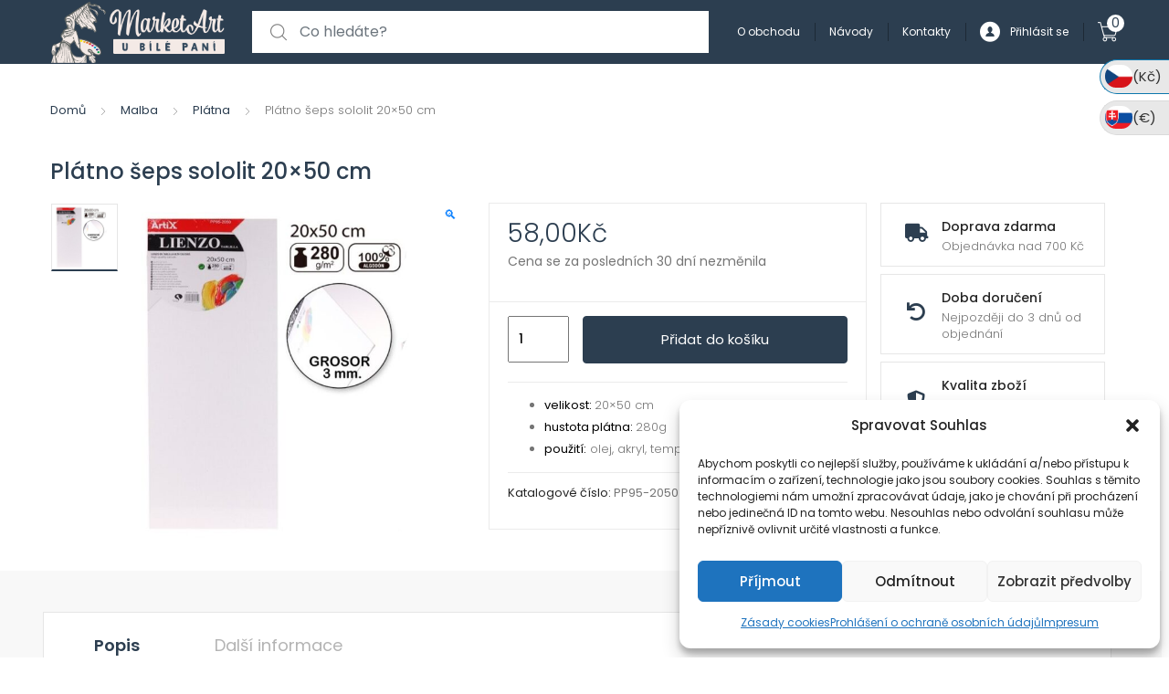

--- FILE ---
content_type: text/html; charset=UTF-8
request_url: https://www.marketart.cz/platno-seps-sololit-20x50-cm/
body_size: 38043
content:
<!DOCTYPE html>
<html lang="cs">
<head>
<meta charset="UTF-8">
<meta name="viewport" content="width=device-width, initial-scale=1, shrink-to-fit=no">
<link rel="profile" href="http://gmpg.org/xfn/11">
<link rel="pingback" href="https://www.marketart.cz/xmlrpc.php">

<title>Plátno šeps sololit 20&#215;50 cm &#8211; MarketArt</title>
<meta name='robots' content='max-image-preview:large' />

<!-- Google Tag Manager for WordPress by gtm4wp.com -->
<script data-cfasync="false" data-pagespeed-no-defer>
	var gtm4wp_datalayer_name = "dataLayer";
	var dataLayer = dataLayer || [];
	const gtm4wp_use_sku_instead = false;
	const gtm4wp_id_prefix = '';
	const gtm4wp_remarketing = false;
	const gtm4wp_eec = true;
	const gtm4wp_classicec = false;
	const gtm4wp_currency = 'CZK';
	const gtm4wp_product_per_impression = 10;
	const gtm4wp_needs_shipping_address = false;
	const gtm4wp_business_vertical = 'retail';
	const gtm4wp_business_vertical_id = 'id';

	const gtm4wp_scrollerscript_debugmode         = false;
	const gtm4wp_scrollerscript_callbacktime      = 100;
	const gtm4wp_scrollerscript_readerlocation    = 150;
	const gtm4wp_scrollerscript_contentelementid  = "content";
	const gtm4wp_scrollerscript_scannertime       = 60;
</script>
<!-- End Google Tag Manager for WordPress by gtm4wp.com --><script type="text/javascript">
const gtm4wp_is_safari = /^((?!chrome|android).)*safari/i.test(navigator.userAgent);
if ( gtm4wp_is_safari ) {
	window.addEventListener('pageshow', function(event) {
		if ( event.persisted ) {
			// if Safari loads the page from cache usually by navigating with the back button
			// it creates issues with product list click tracking
			// therefore GTM4WP forces the page reload in this browser
			window.location.reload();
		}
	});
}
</script><link rel='dns-prefetch' href='//gate.gopay.cz' />
<link rel='dns-prefetch' href='//fonts.googleapis.com' />
<link rel="alternate" type="application/rss+xml" title="MarketArt &raquo; RSS zdroj" href="https://www.marketart.cz/feed/" />
<link rel="alternate" type="application/rss+xml" title="MarketArt &raquo; RSS komentářů" href="https://www.marketart.cz/comments/feed/" />
<link rel="alternate" title="oEmbed (JSON)" type="application/json+oembed" href="https://www.marketart.cz/wp-json/oembed/1.0/embed?url=https%3A%2F%2Fwww.marketart.cz%2Fplatno-seps-sololit-20x50-cm%2F" />
<link rel="alternate" title="oEmbed (XML)" type="text/xml+oembed" href="https://www.marketart.cz/wp-json/oembed/1.0/embed?url=https%3A%2F%2Fwww.marketart.cz%2Fplatno-seps-sololit-20x50-cm%2F&#038;format=xml" />
<style id='wp-img-auto-sizes-contain-inline-css' type='text/css'>
img:is([sizes=auto i],[sizes^="auto," i]){contain-intrinsic-size:3000px 1500px}
/*# sourceURL=wp-img-auto-sizes-contain-inline-css */
</style>
<style id='wp-emoji-styles-inline-css' type='text/css'>

	img.wp-smiley, img.emoji {
		display: inline !important;
		border: none !important;
		box-shadow: none !important;
		height: 1em !important;
		width: 1em !important;
		margin: 0 0.07em !important;
		vertical-align: -0.1em !important;
		background: none !important;
		padding: 0 !important;
	}
/*# sourceURL=wp-emoji-styles-inline-css */
</style>
<link rel='stylesheet' id='wp-block-library-css' href='https://www.marketart.cz/wp-includes/css/dist/block-library/style.min.css?ver=6.9' type='text/css' media='all' />
<link rel='stylesheet' id='wc-blocks-style-css' href='https://www.marketart.cz/wp-content/plugins/woocommerce/assets/client/blocks/wc-blocks.css?ver=wc-9.7.2' type='text/css' media='all' />
<style id='global-styles-inline-css' type='text/css'>
:root{--wp--preset--aspect-ratio--square: 1;--wp--preset--aspect-ratio--4-3: 4/3;--wp--preset--aspect-ratio--3-4: 3/4;--wp--preset--aspect-ratio--3-2: 3/2;--wp--preset--aspect-ratio--2-3: 2/3;--wp--preset--aspect-ratio--16-9: 16/9;--wp--preset--aspect-ratio--9-16: 9/16;--wp--preset--color--black: #000000;--wp--preset--color--cyan-bluish-gray: #abb8c3;--wp--preset--color--white: #ffffff;--wp--preset--color--pale-pink: #f78da7;--wp--preset--color--vivid-red: #cf2e2e;--wp--preset--color--luminous-vivid-orange: #ff6900;--wp--preset--color--luminous-vivid-amber: #fcb900;--wp--preset--color--light-green-cyan: #7bdcb5;--wp--preset--color--vivid-green-cyan: #00d084;--wp--preset--color--pale-cyan-blue: #8ed1fc;--wp--preset--color--vivid-cyan-blue: #0693e3;--wp--preset--color--vivid-purple: #9b51e0;--wp--preset--gradient--vivid-cyan-blue-to-vivid-purple: linear-gradient(135deg,rgb(6,147,227) 0%,rgb(155,81,224) 100%);--wp--preset--gradient--light-green-cyan-to-vivid-green-cyan: linear-gradient(135deg,rgb(122,220,180) 0%,rgb(0,208,130) 100%);--wp--preset--gradient--luminous-vivid-amber-to-luminous-vivid-orange: linear-gradient(135deg,rgb(252,185,0) 0%,rgb(255,105,0) 100%);--wp--preset--gradient--luminous-vivid-orange-to-vivid-red: linear-gradient(135deg,rgb(255,105,0) 0%,rgb(207,46,46) 100%);--wp--preset--gradient--very-light-gray-to-cyan-bluish-gray: linear-gradient(135deg,rgb(238,238,238) 0%,rgb(169,184,195) 100%);--wp--preset--gradient--cool-to-warm-spectrum: linear-gradient(135deg,rgb(74,234,220) 0%,rgb(151,120,209) 20%,rgb(207,42,186) 40%,rgb(238,44,130) 60%,rgb(251,105,98) 80%,rgb(254,248,76) 100%);--wp--preset--gradient--blush-light-purple: linear-gradient(135deg,rgb(255,206,236) 0%,rgb(152,150,240) 100%);--wp--preset--gradient--blush-bordeaux: linear-gradient(135deg,rgb(254,205,165) 0%,rgb(254,45,45) 50%,rgb(107,0,62) 100%);--wp--preset--gradient--luminous-dusk: linear-gradient(135deg,rgb(255,203,112) 0%,rgb(199,81,192) 50%,rgb(65,88,208) 100%);--wp--preset--gradient--pale-ocean: linear-gradient(135deg,rgb(255,245,203) 0%,rgb(182,227,212) 50%,rgb(51,167,181) 100%);--wp--preset--gradient--electric-grass: linear-gradient(135deg,rgb(202,248,128) 0%,rgb(113,206,126) 100%);--wp--preset--gradient--midnight: linear-gradient(135deg,rgb(2,3,129) 0%,rgb(40,116,252) 100%);--wp--preset--font-size--small: 13px;--wp--preset--font-size--medium: 20px;--wp--preset--font-size--large: 36px;--wp--preset--font-size--x-large: 42px;--wp--preset--font-family--inter: "Inter", sans-serif;--wp--preset--font-family--cardo: Cardo;--wp--preset--spacing--20: 0.44rem;--wp--preset--spacing--30: 0.67rem;--wp--preset--spacing--40: 1rem;--wp--preset--spacing--50: 1.5rem;--wp--preset--spacing--60: 2.25rem;--wp--preset--spacing--70: 3.38rem;--wp--preset--spacing--80: 5.06rem;--wp--preset--shadow--natural: 6px 6px 9px rgba(0, 0, 0, 0.2);--wp--preset--shadow--deep: 12px 12px 50px rgba(0, 0, 0, 0.4);--wp--preset--shadow--sharp: 6px 6px 0px rgba(0, 0, 0, 0.2);--wp--preset--shadow--outlined: 6px 6px 0px -3px rgb(255, 255, 255), 6px 6px rgb(0, 0, 0);--wp--preset--shadow--crisp: 6px 6px 0px rgb(0, 0, 0);}:where(.is-layout-flex){gap: 0.5em;}:where(.is-layout-grid){gap: 0.5em;}body .is-layout-flex{display: flex;}.is-layout-flex{flex-wrap: wrap;align-items: center;}.is-layout-flex > :is(*, div){margin: 0;}body .is-layout-grid{display: grid;}.is-layout-grid > :is(*, div){margin: 0;}:where(.wp-block-columns.is-layout-flex){gap: 2em;}:where(.wp-block-columns.is-layout-grid){gap: 2em;}:where(.wp-block-post-template.is-layout-flex){gap: 1.25em;}:where(.wp-block-post-template.is-layout-grid){gap: 1.25em;}.has-black-color{color: var(--wp--preset--color--black) !important;}.has-cyan-bluish-gray-color{color: var(--wp--preset--color--cyan-bluish-gray) !important;}.has-white-color{color: var(--wp--preset--color--white) !important;}.has-pale-pink-color{color: var(--wp--preset--color--pale-pink) !important;}.has-vivid-red-color{color: var(--wp--preset--color--vivid-red) !important;}.has-luminous-vivid-orange-color{color: var(--wp--preset--color--luminous-vivid-orange) !important;}.has-luminous-vivid-amber-color{color: var(--wp--preset--color--luminous-vivid-amber) !important;}.has-light-green-cyan-color{color: var(--wp--preset--color--light-green-cyan) !important;}.has-vivid-green-cyan-color{color: var(--wp--preset--color--vivid-green-cyan) !important;}.has-pale-cyan-blue-color{color: var(--wp--preset--color--pale-cyan-blue) !important;}.has-vivid-cyan-blue-color{color: var(--wp--preset--color--vivid-cyan-blue) !important;}.has-vivid-purple-color{color: var(--wp--preset--color--vivid-purple) !important;}.has-black-background-color{background-color: var(--wp--preset--color--black) !important;}.has-cyan-bluish-gray-background-color{background-color: var(--wp--preset--color--cyan-bluish-gray) !important;}.has-white-background-color{background-color: var(--wp--preset--color--white) !important;}.has-pale-pink-background-color{background-color: var(--wp--preset--color--pale-pink) !important;}.has-vivid-red-background-color{background-color: var(--wp--preset--color--vivid-red) !important;}.has-luminous-vivid-orange-background-color{background-color: var(--wp--preset--color--luminous-vivid-orange) !important;}.has-luminous-vivid-amber-background-color{background-color: var(--wp--preset--color--luminous-vivid-amber) !important;}.has-light-green-cyan-background-color{background-color: var(--wp--preset--color--light-green-cyan) !important;}.has-vivid-green-cyan-background-color{background-color: var(--wp--preset--color--vivid-green-cyan) !important;}.has-pale-cyan-blue-background-color{background-color: var(--wp--preset--color--pale-cyan-blue) !important;}.has-vivid-cyan-blue-background-color{background-color: var(--wp--preset--color--vivid-cyan-blue) !important;}.has-vivid-purple-background-color{background-color: var(--wp--preset--color--vivid-purple) !important;}.has-black-border-color{border-color: var(--wp--preset--color--black) !important;}.has-cyan-bluish-gray-border-color{border-color: var(--wp--preset--color--cyan-bluish-gray) !important;}.has-white-border-color{border-color: var(--wp--preset--color--white) !important;}.has-pale-pink-border-color{border-color: var(--wp--preset--color--pale-pink) !important;}.has-vivid-red-border-color{border-color: var(--wp--preset--color--vivid-red) !important;}.has-luminous-vivid-orange-border-color{border-color: var(--wp--preset--color--luminous-vivid-orange) !important;}.has-luminous-vivid-amber-border-color{border-color: var(--wp--preset--color--luminous-vivid-amber) !important;}.has-light-green-cyan-border-color{border-color: var(--wp--preset--color--light-green-cyan) !important;}.has-vivid-green-cyan-border-color{border-color: var(--wp--preset--color--vivid-green-cyan) !important;}.has-pale-cyan-blue-border-color{border-color: var(--wp--preset--color--pale-cyan-blue) !important;}.has-vivid-cyan-blue-border-color{border-color: var(--wp--preset--color--vivid-cyan-blue) !important;}.has-vivid-purple-border-color{border-color: var(--wp--preset--color--vivid-purple) !important;}.has-vivid-cyan-blue-to-vivid-purple-gradient-background{background: var(--wp--preset--gradient--vivid-cyan-blue-to-vivid-purple) !important;}.has-light-green-cyan-to-vivid-green-cyan-gradient-background{background: var(--wp--preset--gradient--light-green-cyan-to-vivid-green-cyan) !important;}.has-luminous-vivid-amber-to-luminous-vivid-orange-gradient-background{background: var(--wp--preset--gradient--luminous-vivid-amber-to-luminous-vivid-orange) !important;}.has-luminous-vivid-orange-to-vivid-red-gradient-background{background: var(--wp--preset--gradient--luminous-vivid-orange-to-vivid-red) !important;}.has-very-light-gray-to-cyan-bluish-gray-gradient-background{background: var(--wp--preset--gradient--very-light-gray-to-cyan-bluish-gray) !important;}.has-cool-to-warm-spectrum-gradient-background{background: var(--wp--preset--gradient--cool-to-warm-spectrum) !important;}.has-blush-light-purple-gradient-background{background: var(--wp--preset--gradient--blush-light-purple) !important;}.has-blush-bordeaux-gradient-background{background: var(--wp--preset--gradient--blush-bordeaux) !important;}.has-luminous-dusk-gradient-background{background: var(--wp--preset--gradient--luminous-dusk) !important;}.has-pale-ocean-gradient-background{background: var(--wp--preset--gradient--pale-ocean) !important;}.has-electric-grass-gradient-background{background: var(--wp--preset--gradient--electric-grass) !important;}.has-midnight-gradient-background{background: var(--wp--preset--gradient--midnight) !important;}.has-small-font-size{font-size: var(--wp--preset--font-size--small) !important;}.has-medium-font-size{font-size: var(--wp--preset--font-size--medium) !important;}.has-large-font-size{font-size: var(--wp--preset--font-size--large) !important;}.has-x-large-font-size{font-size: var(--wp--preset--font-size--x-large) !important;}
/*# sourceURL=global-styles-inline-css */
</style>

<style id='classic-theme-styles-inline-css' type='text/css'>
/*! This file is auto-generated */
.wp-block-button__link{color:#fff;background-color:#32373c;border-radius:9999px;box-shadow:none;text-decoration:none;padding:calc(.667em + 2px) calc(1.333em + 2px);font-size:1.125em}.wp-block-file__button{background:#32373c;color:#fff;text-decoration:none}
/*# sourceURL=/wp-includes/css/classic-themes.min.css */
</style>
<style id='extendify-gutenberg-patterns-and-templates-utilities-inline-css' type='text/css'>
.ext-absolute {
  position: absolute !important;
}

.ext-relative {
  position: relative !important;
}

.ext-top-base {
  top: var(--wp--style--block-gap, 1.75rem) !important;
}

.ext-top-lg {
  top: var(--extendify--spacing--large, 3rem) !important;
}

.ext--top-base {
  top: calc(var(--wp--style--block-gap, 1.75rem) * -1) !important;
}

.ext--top-lg {
  top: calc(var(--extendify--spacing--large, 3rem) * -1) !important;
}

.ext-right-base {
  right: var(--wp--style--block-gap, 1.75rem) !important;
}

.ext-right-lg {
  right: var(--extendify--spacing--large, 3rem) !important;
}

.ext--right-base {
  right: calc(var(--wp--style--block-gap, 1.75rem) * -1) !important;
}

.ext--right-lg {
  right: calc(var(--extendify--spacing--large, 3rem) * -1) !important;
}

.ext-bottom-base {
  bottom: var(--wp--style--block-gap, 1.75rem) !important;
}

.ext-bottom-lg {
  bottom: var(--extendify--spacing--large, 3rem) !important;
}

.ext--bottom-base {
  bottom: calc(var(--wp--style--block-gap, 1.75rem) * -1) !important;
}

.ext--bottom-lg {
  bottom: calc(var(--extendify--spacing--large, 3rem) * -1) !important;
}

.ext-left-base {
  left: var(--wp--style--block-gap, 1.75rem) !important;
}

.ext-left-lg {
  left: var(--extendify--spacing--large, 3rem) !important;
}

.ext--left-base {
  left: calc(var(--wp--style--block-gap, 1.75rem) * -1) !important;
}

.ext--left-lg {
  left: calc(var(--extendify--spacing--large, 3rem) * -1) !important;
}

.ext-order-1 {
  order: 1 !important;
}

.ext-order-2 {
  order: 2 !important;
}

.ext-col-auto {
  grid-column: auto !important;
}

.ext-col-span-1 {
  grid-column: span 1 / span 1 !important;
}

.ext-col-span-2 {
  grid-column: span 2 / span 2 !important;
}

.ext-col-span-3 {
  grid-column: span 3 / span 3 !important;
}

.ext-col-span-4 {
  grid-column: span 4 / span 4 !important;
}

.ext-col-span-5 {
  grid-column: span 5 / span 5 !important;
}

.ext-col-span-6 {
  grid-column: span 6 / span 6 !important;
}

.ext-col-span-7 {
  grid-column: span 7 / span 7 !important;
}

.ext-col-span-8 {
  grid-column: span 8 / span 8 !important;
}

.ext-col-span-9 {
  grid-column: span 9 / span 9 !important;
}

.ext-col-span-10 {
  grid-column: span 10 / span 10 !important;
}

.ext-col-span-11 {
  grid-column: span 11 / span 11 !important;
}

.ext-col-span-12 {
  grid-column: span 12 / span 12 !important;
}

.ext-col-span-full {
  grid-column: 1 / -1 !important;
}

.ext-col-start-1 {
  grid-column-start: 1 !important;
}

.ext-col-start-2 {
  grid-column-start: 2 !important;
}

.ext-col-start-3 {
  grid-column-start: 3 !important;
}

.ext-col-start-4 {
  grid-column-start: 4 !important;
}

.ext-col-start-5 {
  grid-column-start: 5 !important;
}

.ext-col-start-6 {
  grid-column-start: 6 !important;
}

.ext-col-start-7 {
  grid-column-start: 7 !important;
}

.ext-col-start-8 {
  grid-column-start: 8 !important;
}

.ext-col-start-9 {
  grid-column-start: 9 !important;
}

.ext-col-start-10 {
  grid-column-start: 10 !important;
}

.ext-col-start-11 {
  grid-column-start: 11 !important;
}

.ext-col-start-12 {
  grid-column-start: 12 !important;
}

.ext-col-start-13 {
  grid-column-start: 13 !important;
}

.ext-col-start-auto {
  grid-column-start: auto !important;
}

.ext-col-end-1 {
  grid-column-end: 1 !important;
}

.ext-col-end-2 {
  grid-column-end: 2 !important;
}

.ext-col-end-3 {
  grid-column-end: 3 !important;
}

.ext-col-end-4 {
  grid-column-end: 4 !important;
}

.ext-col-end-5 {
  grid-column-end: 5 !important;
}

.ext-col-end-6 {
  grid-column-end: 6 !important;
}

.ext-col-end-7 {
  grid-column-end: 7 !important;
}

.ext-col-end-8 {
  grid-column-end: 8 !important;
}

.ext-col-end-9 {
  grid-column-end: 9 !important;
}

.ext-col-end-10 {
  grid-column-end: 10 !important;
}

.ext-col-end-11 {
  grid-column-end: 11 !important;
}

.ext-col-end-12 {
  grid-column-end: 12 !important;
}

.ext-col-end-13 {
  grid-column-end: 13 !important;
}

.ext-col-end-auto {
  grid-column-end: auto !important;
}

.ext-row-auto {
  grid-row: auto !important;
}

.ext-row-span-1 {
  grid-row: span 1 / span 1 !important;
}

.ext-row-span-2 {
  grid-row: span 2 / span 2 !important;
}

.ext-row-span-3 {
  grid-row: span 3 / span 3 !important;
}

.ext-row-span-4 {
  grid-row: span 4 / span 4 !important;
}

.ext-row-span-5 {
  grid-row: span 5 / span 5 !important;
}

.ext-row-span-6 {
  grid-row: span 6 / span 6 !important;
}

.ext-row-span-full {
  grid-row: 1 / -1 !important;
}

.ext-row-start-1 {
  grid-row-start: 1 !important;
}

.ext-row-start-2 {
  grid-row-start: 2 !important;
}

.ext-row-start-3 {
  grid-row-start: 3 !important;
}

.ext-row-start-4 {
  grid-row-start: 4 !important;
}

.ext-row-start-5 {
  grid-row-start: 5 !important;
}

.ext-row-start-6 {
  grid-row-start: 6 !important;
}

.ext-row-start-7 {
  grid-row-start: 7 !important;
}

.ext-row-start-auto {
  grid-row-start: auto !important;
}

.ext-row-end-1 {
  grid-row-end: 1 !important;
}

.ext-row-end-2 {
  grid-row-end: 2 !important;
}

.ext-row-end-3 {
  grid-row-end: 3 !important;
}

.ext-row-end-4 {
  grid-row-end: 4 !important;
}

.ext-row-end-5 {
  grid-row-end: 5 !important;
}

.ext-row-end-6 {
  grid-row-end: 6 !important;
}

.ext-row-end-7 {
  grid-row-end: 7 !important;
}

.ext-row-end-auto {
  grid-row-end: auto !important;
}

.ext-m-0:not([style*="margin"]) {
  margin: 0 !important;
}

.ext-m-auto:not([style*="margin"]) {
  margin: auto !important;
}

.ext-m-base:not([style*="margin"]) {
  margin: var(--wp--style--block-gap, 1.75rem) !important;
}

.ext-m-lg:not([style*="margin"]) {
  margin: var(--extendify--spacing--large, 3rem) !important;
}

.ext--m-base:not([style*="margin"]) {
  margin: calc(var(--wp--style--block-gap, 1.75rem) * -1) !important;
}

.ext--m-lg:not([style*="margin"]) {
  margin: calc(var(--extendify--spacing--large, 3rem) * -1) !important;
}

.ext-mx-0:not([style*="margin"]) {
  margin-left: 0 !important;
  margin-right: 0 !important;
}

.ext-mx-auto:not([style*="margin"]) {
  margin-left: auto !important;
  margin-right: auto !important;
}

.ext-mx-base:not([style*="margin"]) {
  margin-left: var(--wp--style--block-gap, 1.75rem) !important;
  margin-right: var(--wp--style--block-gap, 1.75rem) !important;
}

.ext-mx-lg:not([style*="margin"]) {
  margin-left: var(--extendify--spacing--large, 3rem) !important;
  margin-right: var(--extendify--spacing--large, 3rem) !important;
}

.ext--mx-base:not([style*="margin"]) {
  margin-left: calc(var(--wp--style--block-gap, 1.75rem) * -1) !important;
  margin-right: calc(var(--wp--style--block-gap, 1.75rem) * -1) !important;
}

.ext--mx-lg:not([style*="margin"]) {
  margin-left: calc(var(--extendify--spacing--large, 3rem) * -1) !important;
  margin-right: calc(var(--extendify--spacing--large, 3rem) * -1) !important;
}

.ext-my-0:not([style*="margin"]) {
  margin-top: 0 !important;
  margin-bottom: 0 !important;
}

.ext-my-auto:not([style*="margin"]) {
  margin-top: auto !important;
  margin-bottom: auto !important;
}

.ext-my-base:not([style*="margin"]) {
  margin-top: var(--wp--style--block-gap, 1.75rem) !important;
  margin-bottom: var(--wp--style--block-gap, 1.75rem) !important;
}

.ext-my-lg:not([style*="margin"]) {
  margin-top: var(--extendify--spacing--large, 3rem) !important;
  margin-bottom: var(--extendify--spacing--large, 3rem) !important;
}

.ext--my-base:not([style*="margin"]) {
  margin-top: calc(var(--wp--style--block-gap, 1.75rem) * -1) !important;
  margin-bottom: calc(var(--wp--style--block-gap, 1.75rem) * -1) !important;
}

.ext--my-lg:not([style*="margin"]) {
  margin-top: calc(var(--extendify--spacing--large, 3rem) * -1) !important;
  margin-bottom: calc(var(--extendify--spacing--large, 3rem) * -1) !important;
}

.ext-mt-0:not([style*="margin"]) {
  margin-top: 0 !important;
}

.ext-mt-auto:not([style*="margin"]) {
  margin-top: auto !important;
}

.ext-mt-base:not([style*="margin"]) {
  margin-top: var(--wp--style--block-gap, 1.75rem) !important;
}

.ext-mt-lg:not([style*="margin"]) {
  margin-top: var(--extendify--spacing--large, 3rem) !important;
}

.ext--mt-base:not([style*="margin"]) {
  margin-top: calc(var(--wp--style--block-gap, 1.75rem) * -1) !important;
}

.ext--mt-lg:not([style*="margin"]) {
  margin-top: calc(var(--extendify--spacing--large, 3rem) * -1) !important;
}

.ext-mr-0:not([style*="margin"]) {
  margin-right: 0 !important;
}

.ext-mr-auto:not([style*="margin"]) {
  margin-right: auto !important;
}

.ext-mr-base:not([style*="margin"]) {
  margin-right: var(--wp--style--block-gap, 1.75rem) !important;
}

.ext-mr-lg:not([style*="margin"]) {
  margin-right: var(--extendify--spacing--large, 3rem) !important;
}

.ext--mr-base:not([style*="margin"]) {
  margin-right: calc(var(--wp--style--block-gap, 1.75rem) * -1) !important;
}

.ext--mr-lg:not([style*="margin"]) {
  margin-right: calc(var(--extendify--spacing--large, 3rem) * -1) !important;
}

.ext-mb-0:not([style*="margin"]) {
  margin-bottom: 0 !important;
}

.ext-mb-auto:not([style*="margin"]) {
  margin-bottom: auto !important;
}

.ext-mb-base:not([style*="margin"]) {
  margin-bottom: var(--wp--style--block-gap, 1.75rem) !important;
}

.ext-mb-lg:not([style*="margin"]) {
  margin-bottom: var(--extendify--spacing--large, 3rem) !important;
}

.ext--mb-base:not([style*="margin"]) {
  margin-bottom: calc(var(--wp--style--block-gap, 1.75rem) * -1) !important;
}

.ext--mb-lg:not([style*="margin"]) {
  margin-bottom: calc(var(--extendify--spacing--large, 3rem) * -1) !important;
}

.ext-ml-0:not([style*="margin"]) {
  margin-left: 0 !important;
}

.ext-ml-auto:not([style*="margin"]) {
  margin-left: auto !important;
}

.ext-ml-base:not([style*="margin"]) {
  margin-left: var(--wp--style--block-gap, 1.75rem) !important;
}

.ext-ml-lg:not([style*="margin"]) {
  margin-left: var(--extendify--spacing--large, 3rem) !important;
}

.ext--ml-base:not([style*="margin"]) {
  margin-left: calc(var(--wp--style--block-gap, 1.75rem) * -1) !important;
}

.ext--ml-lg:not([style*="margin"]) {
  margin-left: calc(var(--extendify--spacing--large, 3rem) * -1) !important;
}

.ext-block {
  display: block !important;
}

.ext-inline-block {
  display: inline-block !important;
}

.ext-inline {
  display: inline !important;
}

.ext-flex {
  display: flex !important;
}

.ext-inline-flex {
  display: inline-flex !important;
}

.ext-grid {
  display: grid !important;
}

.ext-inline-grid {
  display: inline-grid !important;
}

.ext-hidden {
  display: none !important;
}

.ext-w-auto {
  width: auto !important;
}

.ext-w-full {
  width: 100% !important;
}

.ext-max-w-full {
  max-width: 100% !important;
}

.ext-flex-1 {
  flex: 1 1 0% !important;
}

.ext-flex-auto {
  flex: 1 1 auto !important;
}

.ext-flex-initial {
  flex: 0 1 auto !important;
}

.ext-flex-none {
  flex: none !important;
}

.ext-flex-shrink-0 {
  flex-shrink: 0 !important;
}

.ext-flex-shrink {
  flex-shrink: 1 !important;
}

.ext-flex-grow-0 {
  flex-grow: 0 !important;
}

.ext-flex-grow {
  flex-grow: 1 !important;
}

.ext-list-none {
  list-style-type: none !important;
}

.ext-grid-cols-1 {
  grid-template-columns: repeat(1, minmax(0, 1fr)) !important;
}

.ext-grid-cols-2 {
  grid-template-columns: repeat(2, minmax(0, 1fr)) !important;
}

.ext-grid-cols-3 {
  grid-template-columns: repeat(3, minmax(0, 1fr)) !important;
}

.ext-grid-cols-4 {
  grid-template-columns: repeat(4, minmax(0, 1fr)) !important;
}

.ext-grid-cols-5 {
  grid-template-columns: repeat(5, minmax(0, 1fr)) !important;
}

.ext-grid-cols-6 {
  grid-template-columns: repeat(6, minmax(0, 1fr)) !important;
}

.ext-grid-cols-7 {
  grid-template-columns: repeat(7, minmax(0, 1fr)) !important;
}

.ext-grid-cols-8 {
  grid-template-columns: repeat(8, minmax(0, 1fr)) !important;
}

.ext-grid-cols-9 {
  grid-template-columns: repeat(9, minmax(0, 1fr)) !important;
}

.ext-grid-cols-10 {
  grid-template-columns: repeat(10, minmax(0, 1fr)) !important;
}

.ext-grid-cols-11 {
  grid-template-columns: repeat(11, minmax(0, 1fr)) !important;
}

.ext-grid-cols-12 {
  grid-template-columns: repeat(12, minmax(0, 1fr)) !important;
}

.ext-grid-cols-none {
  grid-template-columns: none !important;
}

.ext-grid-rows-1 {
  grid-template-rows: repeat(1, minmax(0, 1fr)) !important;
}

.ext-grid-rows-2 {
  grid-template-rows: repeat(2, minmax(0, 1fr)) !important;
}

.ext-grid-rows-3 {
  grid-template-rows: repeat(3, minmax(0, 1fr)) !important;
}

.ext-grid-rows-4 {
  grid-template-rows: repeat(4, minmax(0, 1fr)) !important;
}

.ext-grid-rows-5 {
  grid-template-rows: repeat(5, minmax(0, 1fr)) !important;
}

.ext-grid-rows-6 {
  grid-template-rows: repeat(6, minmax(0, 1fr)) !important;
}

.ext-grid-rows-none {
  grid-template-rows: none !important;
}

.ext-flex-row {
  flex-direction: row !important;
}

.ext-flex-row-reverse {
  flex-direction: row-reverse !important;
}

.ext-flex-col {
  flex-direction: column !important;
}

.ext-flex-col-reverse {
  flex-direction: column-reverse !important;
}

.ext-flex-wrap {
  flex-wrap: wrap !important;
}

.ext-flex-wrap-reverse {
  flex-wrap: wrap-reverse !important;
}

.ext-flex-nowrap {
  flex-wrap: nowrap !important;
}

.ext-items-start {
  align-items: flex-start !important;
}

.ext-items-end {
  align-items: flex-end !important;
}

.ext-items-center {
  align-items: center !important;
}

.ext-items-baseline {
  align-items: baseline !important;
}

.ext-items-stretch {
  align-items: stretch !important;
}

.ext-justify-start {
  justify-content: flex-start !important;
}

.ext-justify-end {
  justify-content: flex-end !important;
}

.ext-justify-center {
  justify-content: center !important;
}

.ext-justify-between {
  justify-content: space-between !important;
}

.ext-justify-around {
  justify-content: space-around !important;
}

.ext-justify-evenly {
  justify-content: space-evenly !important;
}

.ext-justify-items-start {
  justify-items: start !important;
}

.ext-justify-items-end {
  justify-items: end !important;
}

.ext-justify-items-center {
  justify-items: center !important;
}

.ext-justify-items-stretch {
  justify-items: stretch !important;
}

.ext-gap-0 {
  gap: 0 !important;
}

.ext-gap-base {
  gap: var(--wp--style--block-gap, 1.75rem) !important;
}

.ext-gap-lg {
  gap: var(--extendify--spacing--large, 3rem) !important;
}

.ext-gap-x-0 {
  -moz-column-gap: 0 !important;
       column-gap: 0 !important;
}

.ext-gap-x-base {
  -moz-column-gap: var(--wp--style--block-gap, 1.75rem) !important;
       column-gap: var(--wp--style--block-gap, 1.75rem) !important;
}

.ext-gap-x-lg {
  -moz-column-gap: var(--extendify--spacing--large, 3rem) !important;
       column-gap: var(--extendify--spacing--large, 3rem) !important;
}

.ext-gap-y-0 {
  row-gap: 0 !important;
}

.ext-gap-y-base {
  row-gap: var(--wp--style--block-gap, 1.75rem) !important;
}

.ext-gap-y-lg {
  row-gap: var(--extendify--spacing--large, 3rem) !important;
}

.ext-justify-self-auto {
  justify-self: auto !important;
}

.ext-justify-self-start {
  justify-self: start !important;
}

.ext-justify-self-end {
  justify-self: end !important;
}

.ext-justify-self-center {
  justify-self: center !important;
}

.ext-justify-self-stretch {
  justify-self: stretch !important;
}

.ext-rounded-none {
  border-radius: 0px !important;
}

.ext-rounded-full {
  border-radius: 9999px !important;
}

.ext-rounded-t-none {
  border-top-left-radius: 0px !important;
  border-top-right-radius: 0px !important;
}

.ext-rounded-t-full {
  border-top-left-radius: 9999px !important;
  border-top-right-radius: 9999px !important;
}

.ext-rounded-r-none {
  border-top-right-radius: 0px !important;
  border-bottom-right-radius: 0px !important;
}

.ext-rounded-r-full {
  border-top-right-radius: 9999px !important;
  border-bottom-right-radius: 9999px !important;
}

.ext-rounded-b-none {
  border-bottom-right-radius: 0px !important;
  border-bottom-left-radius: 0px !important;
}

.ext-rounded-b-full {
  border-bottom-right-radius: 9999px !important;
  border-bottom-left-radius: 9999px !important;
}

.ext-rounded-l-none {
  border-top-left-radius: 0px !important;
  border-bottom-left-radius: 0px !important;
}

.ext-rounded-l-full {
  border-top-left-radius: 9999px !important;
  border-bottom-left-radius: 9999px !important;
}

.ext-rounded-tl-none {
  border-top-left-radius: 0px !important;
}

.ext-rounded-tl-full {
  border-top-left-radius: 9999px !important;
}

.ext-rounded-tr-none {
  border-top-right-radius: 0px !important;
}

.ext-rounded-tr-full {
  border-top-right-radius: 9999px !important;
}

.ext-rounded-br-none {
  border-bottom-right-radius: 0px !important;
}

.ext-rounded-br-full {
  border-bottom-right-radius: 9999px !important;
}

.ext-rounded-bl-none {
  border-bottom-left-radius: 0px !important;
}

.ext-rounded-bl-full {
  border-bottom-left-radius: 9999px !important;
}

.ext-border-0 {
  border-width: 0px !important;
}

.ext-border-t-0 {
  border-top-width: 0px !important;
}

.ext-border-r-0 {
  border-right-width: 0px !important;
}

.ext-border-b-0 {
  border-bottom-width: 0px !important;
}

.ext-border-l-0 {
  border-left-width: 0px !important;
}

.ext-p-0:not([style*="padding"]) {
  padding: 0 !important;
}

.ext-p-base:not([style*="padding"]) {
  padding: var(--wp--style--block-gap, 1.75rem) !important;
}

.ext-p-lg:not([style*="padding"]) {
  padding: var(--extendify--spacing--large, 3rem) !important;
}

.ext-px-0:not([style*="padding"]) {
  padding-left: 0 !important;
  padding-right: 0 !important;
}

.ext-px-base:not([style*="padding"]) {
  padding-left: var(--wp--style--block-gap, 1.75rem) !important;
  padding-right: var(--wp--style--block-gap, 1.75rem) !important;
}

.ext-px-lg:not([style*="padding"]) {
  padding-left: var(--extendify--spacing--large, 3rem) !important;
  padding-right: var(--extendify--spacing--large, 3rem) !important;
}

.ext-py-0:not([style*="padding"]) {
  padding-top: 0 !important;
  padding-bottom: 0 !important;
}

.ext-py-base:not([style*="padding"]) {
  padding-top: var(--wp--style--block-gap, 1.75rem) !important;
  padding-bottom: var(--wp--style--block-gap, 1.75rem) !important;
}

.ext-py-lg:not([style*="padding"]) {
  padding-top: var(--extendify--spacing--large, 3rem) !important;
  padding-bottom: var(--extendify--spacing--large, 3rem) !important;
}

.ext-pt-0:not([style*="padding"]) {
  padding-top: 0 !important;
}

.ext-pt-base:not([style*="padding"]) {
  padding-top: var(--wp--style--block-gap, 1.75rem) !important;
}

.ext-pt-lg:not([style*="padding"]) {
  padding-top: var(--extendify--spacing--large, 3rem) !important;
}

.ext-pr-0:not([style*="padding"]) {
  padding-right: 0 !important;
}

.ext-pr-base:not([style*="padding"]) {
  padding-right: var(--wp--style--block-gap, 1.75rem) !important;
}

.ext-pr-lg:not([style*="padding"]) {
  padding-right: var(--extendify--spacing--large, 3rem) !important;
}

.ext-pb-0:not([style*="padding"]) {
  padding-bottom: 0 !important;
}

.ext-pb-base:not([style*="padding"]) {
  padding-bottom: var(--wp--style--block-gap, 1.75rem) !important;
}

.ext-pb-lg:not([style*="padding"]) {
  padding-bottom: var(--extendify--spacing--large, 3rem) !important;
}

.ext-pl-0:not([style*="padding"]) {
  padding-left: 0 !important;
}

.ext-pl-base:not([style*="padding"]) {
  padding-left: var(--wp--style--block-gap, 1.75rem) !important;
}

.ext-pl-lg:not([style*="padding"]) {
  padding-left: var(--extendify--spacing--large, 3rem) !important;
}

.ext-text-left {
  text-align: left !important;
}

.ext-text-center {
  text-align: center !important;
}

.ext-text-right {
  text-align: right !important;
}

.ext-leading-none {
  line-height: 1 !important;
}

.ext-leading-tight {
  line-height: 1.25 !important;
}

.ext-leading-snug {
  line-height: 1.375 !important;
}

.ext-leading-normal {
  line-height: 1.5 !important;
}

.ext-leading-relaxed {
  line-height: 1.625 !important;
}

.ext-leading-loose {
  line-height: 2 !important;
}

.ext-aspect-square img {
  aspect-ratio: 1 / 1 !important;
  -o-object-fit: cover !important;
     object-fit: cover !important;
}

.ext-aspect-landscape img {
  aspect-ratio: 4 / 3 !important;
  -o-object-fit: cover !important;
     object-fit: cover !important;
}

.ext-aspect-landscape-wide img {
  aspect-ratio: 16 / 9 !important;
  -o-object-fit: cover !important;
     object-fit: cover !important;
}

.ext-aspect-portrait img {
  aspect-ratio: 3 / 4 !important;
  -o-object-fit: cover !important;
     object-fit: cover !important;
}

.ext-aspect-square .components-resizable-box__container,
.ext-aspect-landscape .components-resizable-box__container,
.ext-aspect-landscape-wide .components-resizable-box__container,
.ext-aspect-portrait .components-resizable-box__container {
  height: auto !important;
}

.clip-path--rhombus img {
  -webkit-clip-path: polygon(15% 6%, 80% 29%, 84% 93%, 23% 69%) !important;
          clip-path: polygon(15% 6%, 80% 29%, 84% 93%, 23% 69%) !important;
}

.clip-path--diamond img {
  -webkit-clip-path: polygon(5% 29%, 60% 2%, 91% 64%, 36% 89%) !important;
          clip-path: polygon(5% 29%, 60% 2%, 91% 64%, 36% 89%) !important;
}

.clip-path--rhombus-alt img {
  -webkit-clip-path: polygon(14% 9%, 85% 24%, 91% 89%, 19% 76%) !important;
          clip-path: polygon(14% 9%, 85% 24%, 91% 89%, 19% 76%) !important;
}

/*
The .ext utility is a top-level class that we use to target contents within our patterns.
We use it here to ensure columns blocks display well across themes.
*/

.wp-block-columns[class*="fullwidth-cols"] {
  /* no suggestion */
  margin-bottom: unset !important;
}

.wp-block-column.editor\:pointer-events-none {
  /* no suggestion */
  margin-top: 0 !important;
  margin-bottom: 0 !important;
}

.is-root-container.block-editor-block-list__layout
    > [data-align="full"]:not(:first-of-type)
    > .wp-block-column.editor\:pointer-events-none,
.is-root-container.block-editor-block-list__layout
    > [data-align="wide"]
    > .wp-block-column.editor\:pointer-events-none {
  /* no suggestion */
  margin-top: calc(-1 * var(--wp--style--block-gap, 28px)) !important;
}

.is-root-container.block-editor-block-list__layout
    > [data-align="full"]:not(:first-of-type)
    > .ext-my-0,
.is-root-container.block-editor-block-list__layout
    > [data-align="wide"]
    > .ext-my-0:not([style*="margin"]) {
  /* no suggestion */
  margin-top: calc(-1 * var(--wp--style--block-gap, 28px)) !important;
}

/* Some popular themes use padding instead of core margin for columns; remove it */

.ext .wp-block-columns .wp-block-column[style*="padding"] {
  /* no suggestion */
  padding-left: 0 !important;
  padding-right: 0 !important;
}

/* Some popular themes add double spacing between columns; remove it */

.ext
    .wp-block-columns
    + .wp-block-columns:not([class*="mt-"]):not([class*="my-"]):not([style*="margin"]) {
  /* no suggestion */
  margin-top: 0 !important;
}

[class*="fullwidth-cols"] .wp-block-column:first-child,
[class*="fullwidth-cols"] .wp-block-group:first-child {
  /* no suggestion */
}

[class*="fullwidth-cols"] .wp-block-column:first-child, [class*="fullwidth-cols"] .wp-block-group:first-child {
  margin-top: 0 !important;
}

[class*="fullwidth-cols"] .wp-block-column:last-child,
[class*="fullwidth-cols"] .wp-block-group:last-child {
  /* no suggestion */
}

[class*="fullwidth-cols"] .wp-block-column:last-child, [class*="fullwidth-cols"] .wp-block-group:last-child {
  margin-bottom: 0 !important;
}

[class*="fullwidth-cols"] .wp-block-column:first-child > * {
  /* no suggestion */
  margin-top: 0 !important;
}

[class*="fullwidth-cols"] .wp-block-column > *:first-child {
  /* no suggestion */
  margin-top: 0 !important;
}

[class*="fullwidth-cols"] .wp-block-column > *:last-child {
  /* no suggestion */
  margin-bottom: 0 !important;
}

.ext .is-not-stacked-on-mobile .wp-block-column {
  /* no suggestion */
  margin-bottom: 0 !important;
}

/* Add base margin bottom to all columns */

.wp-block-columns[class*="fullwidth-cols"]:not(.is-not-stacked-on-mobile)
    > .wp-block-column:not(:last-child) {
  /* no suggestion */
  margin-bottom: var(--wp--style--block-gap, 1.75rem) !important;
}

@media (min-width: 782px) {
  .wp-block-columns[class*="fullwidth-cols"]:not(.is-not-stacked-on-mobile)
        > .wp-block-column:not(:last-child) {
    /* no suggestion */
    margin-bottom: 0 !important;
  }
}

/* Remove margin bottom from "not-stacked" columns */

.wp-block-columns[class*="fullwidth-cols"].is-not-stacked-on-mobile
    > .wp-block-column {
  /* no suggestion */
  margin-bottom: 0 !important;
}

@media (min-width: 600px) and (max-width: 781px) {
  .wp-block-columns[class*="fullwidth-cols"]:not(.is-not-stacked-on-mobile)
        > .wp-block-column:nth-child(even) {
    /* no suggestion */
    margin-left: var(--wp--style--block-gap, 2em) !important;
  }
}

/*
    The `tablet:fullwidth-cols` and `desktop:fullwidth-cols` utilities are used
    to counter the core/columns responsive for at our breakpoints.
*/

@media (max-width: 781px) {
  .tablet\:fullwidth-cols.wp-block-columns:not(.is-not-stacked-on-mobile) {
    flex-wrap: wrap !important;
  }

  .tablet\:fullwidth-cols.wp-block-columns:not(.is-not-stacked-on-mobile)
        > .wp-block-column {
    margin-left: 0 !important;
  }

  .tablet\:fullwidth-cols.wp-block-columns:not(.is-not-stacked-on-mobile)
        > .wp-block-column:not([style*="margin"]) {
    /* no suggestion */
    margin-left: 0 !important;
  }

  .tablet\:fullwidth-cols.wp-block-columns:not(.is-not-stacked-on-mobile)
        > .wp-block-column {
    flex-basis: 100% !important; /* Required to negate core/columns flex-basis */
  }
}

@media (max-width: 1079px) {
  .desktop\:fullwidth-cols.wp-block-columns:not(.is-not-stacked-on-mobile) {
    flex-wrap: wrap !important;
  }

  .desktop\:fullwidth-cols.wp-block-columns:not(.is-not-stacked-on-mobile)
        > .wp-block-column {
    margin-left: 0 !important;
  }

  .desktop\:fullwidth-cols.wp-block-columns:not(.is-not-stacked-on-mobile)
        > .wp-block-column:not([style*="margin"]) {
    /* no suggestion */
    margin-left: 0 !important;
  }

  .desktop\:fullwidth-cols.wp-block-columns:not(.is-not-stacked-on-mobile)
        > .wp-block-column {
    flex-basis: 100% !important; /* Required to negate core/columns flex-basis */
  }

  .desktop\:fullwidth-cols.wp-block-columns:not(.is-not-stacked-on-mobile)
        > .wp-block-column:not(:last-child) {
    margin-bottom: var(--wp--style--block-gap, 1.75rem) !important;
  }
}

.direction-rtl {
  direction: rtl !important;
}

.direction-ltr {
  direction: ltr !important;
}

/* Use "is-style-" prefix to support adding this style to the core/list block */

.is-style-inline-list {
  padding-left: 0 !important;
}

.is-style-inline-list li {
  /* no suggestion */
  list-style-type: none !important;
}

@media (min-width: 782px) {
  .is-style-inline-list li {
    margin-right: var(--wp--style--block-gap, 1.75rem) !important;
    display: inline !important;
  }
}

.is-style-inline-list li:first-child {
  /* no suggestion */
}

@media (min-width: 782px) {
  .is-style-inline-list li:first-child {
    margin-left: 0 !important;
  }
}

.is-style-inline-list li:last-child {
  /* no suggestion */
}

@media (min-width: 782px) {
  .is-style-inline-list li:last-child {
    margin-right: 0 !important;
  }
}

.bring-to-front {
  position: relative !important;
  z-index: 10 !important;
}

.text-stroke {
  -webkit-text-stroke-width: var(
        --wp--custom--typography--text-stroke-width,
        2px
    ) !important;
  -webkit-text-stroke-color: var(--wp--preset--color--background) !important;
}

.text-stroke--primary {
  -webkit-text-stroke-width: var(
        --wp--custom--typography--text-stroke-width,
        2px
    ) !important;
  -webkit-text-stroke-color: var(--wp--preset--color--primary) !important;
}

.text-stroke--secondary {
  -webkit-text-stroke-width: var(
        --wp--custom--typography--text-stroke-width,
        2px
    ) !important;
  -webkit-text-stroke-color: var(--wp--preset--color--secondary) !important;
}

.editor\:no-caption .block-editor-rich-text__editable {
  display: none !important;
}

.editor\:no-inserter > .block-list-appender,
.editor\:no-inserter .wp-block-group__inner-container > .block-list-appender {
  display: none !important;
}

.editor\:no-inserter .wp-block-cover__inner-container > .block-list-appender {
  display: none !important;
}

.editor\:no-inserter .wp-block-column:not(.is-selected) > .block-list-appender {
  display: none !important;
}

.editor\:no-resize .components-resizable-box__handle::after,
.editor\:no-resize .components-resizable-box__side-handle::before,
.editor\:no-resize .components-resizable-box__handle {
  display: none !important;
  pointer-events: none !important;
}

.editor\:no-resize .components-resizable-box__container {
  display: block !important;
}

.editor\:pointer-events-none {
  pointer-events: none !important;
}

.is-style-angled {
  /* no suggestion */
  align-items: center !important;
  justify-content: flex-end !important;
}

.ext .is-style-angled > [class*="_inner-container"] {
  align-items: center !important;
}

.is-style-angled .wp-block-cover__image-background,
.is-style-angled .wp-block-cover__video-background {
  /* no suggestion */
  -webkit-clip-path: polygon(0 0, 30% 0%, 50% 100%, 0% 100%) !important;
          clip-path: polygon(0 0, 30% 0%, 50% 100%, 0% 100%) !important;
  z-index: 1 !important;
}

@media (min-width: 782px) {
  .is-style-angled .wp-block-cover__image-background,
    .is-style-angled .wp-block-cover__video-background {
    /* no suggestion */
    -webkit-clip-path: polygon(0 0, 55% 0%, 65% 100%, 0% 100%) !important;
            clip-path: polygon(0 0, 55% 0%, 65% 100%, 0% 100%) !important;
  }
}

.has-foreground-color {
  /* no suggestion */
  color: var(--wp--preset--color--foreground, #000) !important;
}

.has-foreground-background-color {
  /* no suggestion */
  background-color: var(--wp--preset--color--foreground, #000) !important;
}

.has-background-color {
  /* no suggestion */
  color: var(--wp--preset--color--background, #fff) !important;
}

.has-background-background-color {
  /* no suggestion */
  background-color: var(--wp--preset--color--background, #fff) !important;
}

.has-primary-color {
  /* no suggestion */
  color: var(--wp--preset--color--primary, #4b5563) !important;
}

.has-primary-background-color {
  /* no suggestion */
  background-color: var(--wp--preset--color--primary, #4b5563) !important;
}

.has-secondary-color {
  /* no suggestion */
  color: var(--wp--preset--color--secondary, #9ca3af) !important;
}

.has-secondary-background-color {
  /* no suggestion */
  background-color: var(--wp--preset--color--secondary, #9ca3af) !important;
}

/* Ensure themes that target specific elements use the right colors */

.ext.has-text-color p,
.ext.has-text-color h1,
.ext.has-text-color h2,
.ext.has-text-color h3,
.ext.has-text-color h4,
.ext.has-text-color h5,
.ext.has-text-color h6 {
  /* no suggestion */
  color: currentColor !important;
}

.has-white-color {
  /* no suggestion */
  color: var(--wp--preset--color--white, #fff) !important;
}

.has-black-color {
  /* no suggestion */
  color: var(--wp--preset--color--black, #000) !important;
}

.has-ext-foreground-background-color {
  /* no suggestion */
  background-color: var(
        --wp--preset--color--foreground,
        var(--wp--preset--color--black, #000)
    ) !important;
}

.has-ext-primary-background-color {
  /* no suggestion */
  background-color: var(
        --wp--preset--color--primary,
        var(--wp--preset--color--cyan-bluish-gray, #000)
    ) !important;
}

/* Fix button borders with specified background colors */

.wp-block-button__link.has-black-background-color {
  /* no suggestion */
  border-color: var(--wp--preset--color--black, #000) !important;
}

.wp-block-button__link.has-white-background-color {
  /* no suggestion */
  border-color: var(--wp--preset--color--white, #fff) !important;
}

.has-ext-small-font-size {
  /* no suggestion */
  font-size: var(--wp--preset--font-size--ext-small) !important;
}

.has-ext-medium-font-size {
  /* no suggestion */
  font-size: var(--wp--preset--font-size--ext-medium) !important;
}

.has-ext-large-font-size {
  /* no suggestion */
  font-size: var(--wp--preset--font-size--ext-large) !important;
  line-height: 1.2 !important;
}

.has-ext-x-large-font-size {
  /* no suggestion */
  font-size: var(--wp--preset--font-size--ext-x-large) !important;
  line-height: 1 !important;
}

.has-ext-xx-large-font-size {
  /* no suggestion */
  font-size: var(--wp--preset--font-size--ext-xx-large) !important;
  line-height: 1 !important;
}

/* Line height */

.has-ext-x-large-font-size:not([style*="line-height"]) {
  /* no suggestion */
  line-height: 1.1 !important;
}

.has-ext-xx-large-font-size:not([style*="line-height"]) {
  /* no suggestion */
  line-height: 1.1 !important;
}

.ext .wp-block-group > * {
  /* Line height */
  margin-top: 0 !important;
  margin-bottom: 0 !important;
}

.ext .wp-block-group > * + * {
  margin-top: var(--wp--style--block-gap, 1.75rem) !important;
  margin-bottom: 0 !important;
}

.ext h2 {
  margin-top: var(--wp--style--block-gap, 1.75rem) !important;
  margin-bottom: var(--wp--style--block-gap, 1.75rem) !important;
}

.has-ext-x-large-font-size + p,
.has-ext-x-large-font-size + h3 {
  margin-top: 0.5rem !important;
}

.ext .wp-block-buttons > .wp-block-button.wp-block-button__width-25 {
  width: calc(25% - var(--wp--style--block-gap, 0.5em) * 0.75) !important;
  min-width: 12rem !important;
}

/* Classic themes use an inner [class*="_inner-container"] that our utilities cannot directly target, so we need to do so with a few */

.ext .ext-grid > [class*="_inner-container"] {
  /* no suggestion */
  display: grid !important;
}

/* Unhinge grid for container blocks in classic themes, and < 5.9 */

.ext > [class*="_inner-container"] > .ext-grid:not([class*="columns"]),
.ext
    > [class*="_inner-container"]
    > .wp-block
    > .ext-grid:not([class*="columns"]) {
  /* no suggestion */
  display: initial !important;
}

/* Grid Columns */

.ext .ext-grid-cols-1 > [class*="_inner-container"] {
  /* no suggestion */
  grid-template-columns: repeat(1, minmax(0, 1fr)) !important;
}

.ext .ext-grid-cols-2 > [class*="_inner-container"] {
  /* no suggestion */
  grid-template-columns: repeat(2, minmax(0, 1fr)) !important;
}

.ext .ext-grid-cols-3 > [class*="_inner-container"] {
  /* no suggestion */
  grid-template-columns: repeat(3, minmax(0, 1fr)) !important;
}

.ext .ext-grid-cols-4 > [class*="_inner-container"] {
  /* no suggestion */
  grid-template-columns: repeat(4, minmax(0, 1fr)) !important;
}

.ext .ext-grid-cols-5 > [class*="_inner-container"] {
  /* no suggestion */
  grid-template-columns: repeat(5, minmax(0, 1fr)) !important;
}

.ext .ext-grid-cols-6 > [class*="_inner-container"] {
  /* no suggestion */
  grid-template-columns: repeat(6, minmax(0, 1fr)) !important;
}

.ext .ext-grid-cols-7 > [class*="_inner-container"] {
  /* no suggestion */
  grid-template-columns: repeat(7, minmax(0, 1fr)) !important;
}

.ext .ext-grid-cols-8 > [class*="_inner-container"] {
  /* no suggestion */
  grid-template-columns: repeat(8, minmax(0, 1fr)) !important;
}

.ext .ext-grid-cols-9 > [class*="_inner-container"] {
  /* no suggestion */
  grid-template-columns: repeat(9, minmax(0, 1fr)) !important;
}

.ext .ext-grid-cols-10 > [class*="_inner-container"] {
  /* no suggestion */
  grid-template-columns: repeat(10, minmax(0, 1fr)) !important;
}

.ext .ext-grid-cols-11 > [class*="_inner-container"] {
  /* no suggestion */
  grid-template-columns: repeat(11, minmax(0, 1fr)) !important;
}

.ext .ext-grid-cols-12 > [class*="_inner-container"] {
  /* no suggestion */
  grid-template-columns: repeat(12, minmax(0, 1fr)) !important;
}

.ext .ext-grid-cols-13 > [class*="_inner-container"] {
  /* no suggestion */
  grid-template-columns: repeat(13, minmax(0, 1fr)) !important;
}

.ext .ext-grid-cols-none > [class*="_inner-container"] {
  /* no suggestion */
  grid-template-columns: none !important;
}

/* Grid Rows */

.ext .ext-grid-rows-1 > [class*="_inner-container"] {
  /* no suggestion */
  grid-template-rows: repeat(1, minmax(0, 1fr)) !important;
}

.ext .ext-grid-rows-2 > [class*="_inner-container"] {
  /* no suggestion */
  grid-template-rows: repeat(2, minmax(0, 1fr)) !important;
}

.ext .ext-grid-rows-3 > [class*="_inner-container"] {
  /* no suggestion */
  grid-template-rows: repeat(3, minmax(0, 1fr)) !important;
}

.ext .ext-grid-rows-4 > [class*="_inner-container"] {
  /* no suggestion */
  grid-template-rows: repeat(4, minmax(0, 1fr)) !important;
}

.ext .ext-grid-rows-5 > [class*="_inner-container"] {
  /* no suggestion */
  grid-template-rows: repeat(5, minmax(0, 1fr)) !important;
}

.ext .ext-grid-rows-6 > [class*="_inner-container"] {
  /* no suggestion */
  grid-template-rows: repeat(6, minmax(0, 1fr)) !important;
}

.ext .ext-grid-rows-none > [class*="_inner-container"] {
  /* no suggestion */
  grid-template-rows: none !important;
}

/* Align */

.ext .ext-items-start > [class*="_inner-container"] {
  align-items: flex-start !important;
}

.ext .ext-items-end > [class*="_inner-container"] {
  align-items: flex-end !important;
}

.ext .ext-items-center > [class*="_inner-container"] {
  align-items: center !important;
}

.ext .ext-items-baseline > [class*="_inner-container"] {
  align-items: baseline !important;
}

.ext .ext-items-stretch > [class*="_inner-container"] {
  align-items: stretch !important;
}

.ext.wp-block-group > *:last-child {
  /* no suggestion */
  margin-bottom: 0 !important;
}

/* For <5.9 */

.ext .wp-block-group__inner-container {
  /* no suggestion */
  padding: 0 !important;
}

.ext.has-background {
  /* no suggestion */
  padding-left: var(--wp--style--block-gap, 1.75rem) !important;
  padding-right: var(--wp--style--block-gap, 1.75rem) !important;
}

/* Fallback for classic theme group blocks */

.ext *[class*="inner-container"] > .alignwide *[class*="inner-container"],
.ext
    *[class*="inner-container"]
    > [data-align="wide"]
    *[class*="inner-container"] {
  /* no suggestion */
  max-width: var(--responsive--alignwide-width, 120rem) !important;
}

.ext *[class*="inner-container"] > .alignwide *[class*="inner-container"] > *,
.ext
    *[class*="inner-container"]
    > [data-align="wide"]
    *[class*="inner-container"]
    > * {
  /* no suggestion */
}

.ext *[class*="inner-container"] > .alignwide *[class*="inner-container"] > *, .ext
    *[class*="inner-container"]
    > [data-align="wide"]
    *[class*="inner-container"]
    > * {
  max-width: 100% !important;
}

/* Ensure image block display is standardized */

.ext .wp-block-image {
  /* no suggestion */
  position: relative !important;
  text-align: center !important;
}

.ext .wp-block-image img {
  /* no suggestion */
  display: inline-block !important;
  vertical-align: middle !important;
}

body {
  /* no suggestion */
  /* We need to abstract this out of tailwind.config because clamp doesnt translate with negative margins */
  --extendify--spacing--large: var(
        --wp--custom--spacing--large,
        clamp(2em, 8vw, 8em)
    ) !important;
  /* Add pattern preset font sizes */
  --wp--preset--font-size--ext-small: 1rem !important;
  --wp--preset--font-size--ext-medium: 1.125rem !important;
  --wp--preset--font-size--ext-large: clamp(1.65rem, 3.5vw, 2.15rem) !important;
  --wp--preset--font-size--ext-x-large: clamp(3rem, 6vw, 4.75rem) !important;
  --wp--preset--font-size--ext-xx-large: clamp(3.25rem, 7.5vw, 5.75rem) !important;
  /* Fallbacks for pre 5.9 themes */
  --wp--preset--color--black: #000 !important;
  --wp--preset--color--white: #fff !important;
}

.ext * {
  box-sizing: border-box !important;
}

/* Astra: Remove spacer block visuals in the library */

.block-editor-block-preview__content-iframe
    .ext
    [data-type="core/spacer"]
    .components-resizable-box__container {
  /* no suggestion */
  background: transparent !important;
}

.block-editor-block-preview__content-iframe
    .ext
    [data-type="core/spacer"]
    .block-library-spacer__resize-container::before {
  /* no suggestion */
  display: none !important;
}

/* Twenty Twenty adds a lot of margin automatically to blocks. We only want our own margin added to our patterns. */

.ext .wp-block-group__inner-container figure.wp-block-gallery.alignfull {
  /* no suggestion */
  margin-top: unset !important;
  margin-bottom: unset !important;
}

/* Ensure no funky business is assigned to alignwide */

.ext .alignwide {
  /* no suggestion */
  margin-left: auto !important;
  margin-right: auto !important;
}

/* Negate blockGap being inappropriately assigned in the editor */

.is-root-container.block-editor-block-list__layout
    > [data-align="full"]:not(:first-of-type)
    > .ext-my-0,
.is-root-container.block-editor-block-list__layout
    > [data-align="wide"]
    > .ext-my-0:not([style*="margin"]) {
  /* no suggestion */
  margin-top: calc(-1 * var(--wp--style--block-gap, 28px)) !important;
}

/* Ensure vh content in previews looks taller */

.block-editor-block-preview__content-iframe .preview\:min-h-50 {
  /* no suggestion */
  min-height: 50vw !important;
}

.block-editor-block-preview__content-iframe .preview\:min-h-60 {
  /* no suggestion */
  min-height: 60vw !important;
}

.block-editor-block-preview__content-iframe .preview\:min-h-70 {
  /* no suggestion */
  min-height: 70vw !important;
}

.block-editor-block-preview__content-iframe .preview\:min-h-80 {
  /* no suggestion */
  min-height: 80vw !important;
}

.block-editor-block-preview__content-iframe .preview\:min-h-100 {
  /* no suggestion */
  min-height: 100vw !important;
}

/*  Removes excess margin when applied to the alignfull parent div in Block Themes */

.ext-mr-0.alignfull:not([style*="margin"]):not([style*="margin"]) {
  /* no suggestion */
  margin-right: 0 !important;
}

.ext-ml-0:not([style*="margin"]):not([style*="margin"]) {
  /* no suggestion */
  margin-left: 0 !important;
}

/*  Ensures fullwidth blocks display properly in the editor when margin is zeroed out */

.is-root-container
    .wp-block[data-align="full"]
    > .ext-mx-0:not([style*="margin"]):not([style*="margin"]) {
  /* no suggestion */
  margin-right: calc(1 * var(--wp--custom--spacing--outer, 0)) !important;
  margin-left: calc(1 * var(--wp--custom--spacing--outer, 0)) !important;
  overflow: hidden !important;
  width: unset !important;
}

@media (min-width: 782px) {
  .tablet\:ext-absolute {
    position: absolute !important;
  }

  .tablet\:ext-relative {
    position: relative !important;
  }

  .tablet\:ext-top-base {
    top: var(--wp--style--block-gap, 1.75rem) !important;
  }

  .tablet\:ext-top-lg {
    top: var(--extendify--spacing--large, 3rem) !important;
  }

  .tablet\:ext--top-base {
    top: calc(var(--wp--style--block-gap, 1.75rem) * -1) !important;
  }

  .tablet\:ext--top-lg {
    top: calc(var(--extendify--spacing--large, 3rem) * -1) !important;
  }

  .tablet\:ext-right-base {
    right: var(--wp--style--block-gap, 1.75rem) !important;
  }

  .tablet\:ext-right-lg {
    right: var(--extendify--spacing--large, 3rem) !important;
  }

  .tablet\:ext--right-base {
    right: calc(var(--wp--style--block-gap, 1.75rem) * -1) !important;
  }

  .tablet\:ext--right-lg {
    right: calc(var(--extendify--spacing--large, 3rem) * -1) !important;
  }

  .tablet\:ext-bottom-base {
    bottom: var(--wp--style--block-gap, 1.75rem) !important;
  }

  .tablet\:ext-bottom-lg {
    bottom: var(--extendify--spacing--large, 3rem) !important;
  }

  .tablet\:ext--bottom-base {
    bottom: calc(var(--wp--style--block-gap, 1.75rem) * -1) !important;
  }

  .tablet\:ext--bottom-lg {
    bottom: calc(var(--extendify--spacing--large, 3rem) * -1) !important;
  }

  .tablet\:ext-left-base {
    left: var(--wp--style--block-gap, 1.75rem) !important;
  }

  .tablet\:ext-left-lg {
    left: var(--extendify--spacing--large, 3rem) !important;
  }

  .tablet\:ext--left-base {
    left: calc(var(--wp--style--block-gap, 1.75rem) * -1) !important;
  }

  .tablet\:ext--left-lg {
    left: calc(var(--extendify--spacing--large, 3rem) * -1) !important;
  }

  .tablet\:ext-order-1 {
    order: 1 !important;
  }

  .tablet\:ext-order-2 {
    order: 2 !important;
  }

  .tablet\:ext-m-0:not([style*="margin"]) {
    margin: 0 !important;
  }

  .tablet\:ext-m-auto:not([style*="margin"]) {
    margin: auto !important;
  }

  .tablet\:ext-m-base:not([style*="margin"]) {
    margin: var(--wp--style--block-gap, 1.75rem) !important;
  }

  .tablet\:ext-m-lg:not([style*="margin"]) {
    margin: var(--extendify--spacing--large, 3rem) !important;
  }

  .tablet\:ext--m-base:not([style*="margin"]) {
    margin: calc(var(--wp--style--block-gap, 1.75rem) * -1) !important;
  }

  .tablet\:ext--m-lg:not([style*="margin"]) {
    margin: calc(var(--extendify--spacing--large, 3rem) * -1) !important;
  }

  .tablet\:ext-mx-0:not([style*="margin"]) {
    margin-left: 0 !important;
    margin-right: 0 !important;
  }

  .tablet\:ext-mx-auto:not([style*="margin"]) {
    margin-left: auto !important;
    margin-right: auto !important;
  }

  .tablet\:ext-mx-base:not([style*="margin"]) {
    margin-left: var(--wp--style--block-gap, 1.75rem) !important;
    margin-right: var(--wp--style--block-gap, 1.75rem) !important;
  }

  .tablet\:ext-mx-lg:not([style*="margin"]) {
    margin-left: var(--extendify--spacing--large, 3rem) !important;
    margin-right: var(--extendify--spacing--large, 3rem) !important;
  }

  .tablet\:ext--mx-base:not([style*="margin"]) {
    margin-left: calc(var(--wp--style--block-gap, 1.75rem) * -1) !important;
    margin-right: calc(var(--wp--style--block-gap, 1.75rem) * -1) !important;
  }

  .tablet\:ext--mx-lg:not([style*="margin"]) {
    margin-left: calc(var(--extendify--spacing--large, 3rem) * -1) !important;
    margin-right: calc(var(--extendify--spacing--large, 3rem) * -1) !important;
  }

  .tablet\:ext-my-0:not([style*="margin"]) {
    margin-top: 0 !important;
    margin-bottom: 0 !important;
  }

  .tablet\:ext-my-auto:not([style*="margin"]) {
    margin-top: auto !important;
    margin-bottom: auto !important;
  }

  .tablet\:ext-my-base:not([style*="margin"]) {
    margin-top: var(--wp--style--block-gap, 1.75rem) !important;
    margin-bottom: var(--wp--style--block-gap, 1.75rem) !important;
  }

  .tablet\:ext-my-lg:not([style*="margin"]) {
    margin-top: var(--extendify--spacing--large, 3rem) !important;
    margin-bottom: var(--extendify--spacing--large, 3rem) !important;
  }

  .tablet\:ext--my-base:not([style*="margin"]) {
    margin-top: calc(var(--wp--style--block-gap, 1.75rem) * -1) !important;
    margin-bottom: calc(var(--wp--style--block-gap, 1.75rem) * -1) !important;
  }

  .tablet\:ext--my-lg:not([style*="margin"]) {
    margin-top: calc(var(--extendify--spacing--large, 3rem) * -1) !important;
    margin-bottom: calc(var(--extendify--spacing--large, 3rem) * -1) !important;
  }

  .tablet\:ext-mt-0:not([style*="margin"]) {
    margin-top: 0 !important;
  }

  .tablet\:ext-mt-auto:not([style*="margin"]) {
    margin-top: auto !important;
  }

  .tablet\:ext-mt-base:not([style*="margin"]) {
    margin-top: var(--wp--style--block-gap, 1.75rem) !important;
  }

  .tablet\:ext-mt-lg:not([style*="margin"]) {
    margin-top: var(--extendify--spacing--large, 3rem) !important;
  }

  .tablet\:ext--mt-base:not([style*="margin"]) {
    margin-top: calc(var(--wp--style--block-gap, 1.75rem) * -1) !important;
  }

  .tablet\:ext--mt-lg:not([style*="margin"]) {
    margin-top: calc(var(--extendify--spacing--large, 3rem) * -1) !important;
  }

  .tablet\:ext-mr-0:not([style*="margin"]) {
    margin-right: 0 !important;
  }

  .tablet\:ext-mr-auto:not([style*="margin"]) {
    margin-right: auto !important;
  }

  .tablet\:ext-mr-base:not([style*="margin"]) {
    margin-right: var(--wp--style--block-gap, 1.75rem) !important;
  }

  .tablet\:ext-mr-lg:not([style*="margin"]) {
    margin-right: var(--extendify--spacing--large, 3rem) !important;
  }

  .tablet\:ext--mr-base:not([style*="margin"]) {
    margin-right: calc(var(--wp--style--block-gap, 1.75rem) * -1) !important;
  }

  .tablet\:ext--mr-lg:not([style*="margin"]) {
    margin-right: calc(var(--extendify--spacing--large, 3rem) * -1) !important;
  }

  .tablet\:ext-mb-0:not([style*="margin"]) {
    margin-bottom: 0 !important;
  }

  .tablet\:ext-mb-auto:not([style*="margin"]) {
    margin-bottom: auto !important;
  }

  .tablet\:ext-mb-base:not([style*="margin"]) {
    margin-bottom: var(--wp--style--block-gap, 1.75rem) !important;
  }

  .tablet\:ext-mb-lg:not([style*="margin"]) {
    margin-bottom: var(--extendify--spacing--large, 3rem) !important;
  }

  .tablet\:ext--mb-base:not([style*="margin"]) {
    margin-bottom: calc(var(--wp--style--block-gap, 1.75rem) * -1) !important;
  }

  .tablet\:ext--mb-lg:not([style*="margin"]) {
    margin-bottom: calc(var(--extendify--spacing--large, 3rem) * -1) !important;
  }

  .tablet\:ext-ml-0:not([style*="margin"]) {
    margin-left: 0 !important;
  }

  .tablet\:ext-ml-auto:not([style*="margin"]) {
    margin-left: auto !important;
  }

  .tablet\:ext-ml-base:not([style*="margin"]) {
    margin-left: var(--wp--style--block-gap, 1.75rem) !important;
  }

  .tablet\:ext-ml-lg:not([style*="margin"]) {
    margin-left: var(--extendify--spacing--large, 3rem) !important;
  }

  .tablet\:ext--ml-base:not([style*="margin"]) {
    margin-left: calc(var(--wp--style--block-gap, 1.75rem) * -1) !important;
  }

  .tablet\:ext--ml-lg:not([style*="margin"]) {
    margin-left: calc(var(--extendify--spacing--large, 3rem) * -1) !important;
  }

  .tablet\:ext-block {
    display: block !important;
  }

  .tablet\:ext-inline-block {
    display: inline-block !important;
  }

  .tablet\:ext-inline {
    display: inline !important;
  }

  .tablet\:ext-flex {
    display: flex !important;
  }

  .tablet\:ext-inline-flex {
    display: inline-flex !important;
  }

  .tablet\:ext-grid {
    display: grid !important;
  }

  .tablet\:ext-inline-grid {
    display: inline-grid !important;
  }

  .tablet\:ext-hidden {
    display: none !important;
  }

  .tablet\:ext-w-auto {
    width: auto !important;
  }

  .tablet\:ext-w-full {
    width: 100% !important;
  }

  .tablet\:ext-max-w-full {
    max-width: 100% !important;
  }

  .tablet\:ext-flex-1 {
    flex: 1 1 0% !important;
  }

  .tablet\:ext-flex-auto {
    flex: 1 1 auto !important;
  }

  .tablet\:ext-flex-initial {
    flex: 0 1 auto !important;
  }

  .tablet\:ext-flex-none {
    flex: none !important;
  }

  .tablet\:ext-flex-shrink-0 {
    flex-shrink: 0 !important;
  }

  .tablet\:ext-flex-shrink {
    flex-shrink: 1 !important;
  }

  .tablet\:ext-flex-grow-0 {
    flex-grow: 0 !important;
  }

  .tablet\:ext-flex-grow {
    flex-grow: 1 !important;
  }

  .tablet\:ext-list-none {
    list-style-type: none !important;
  }

  .tablet\:ext-grid-cols-1 {
    grid-template-columns: repeat(1, minmax(0, 1fr)) !important;
  }

  .tablet\:ext-grid-cols-2 {
    grid-template-columns: repeat(2, minmax(0, 1fr)) !important;
  }

  .tablet\:ext-grid-cols-3 {
    grid-template-columns: repeat(3, minmax(0, 1fr)) !important;
  }

  .tablet\:ext-grid-cols-4 {
    grid-template-columns: repeat(4, minmax(0, 1fr)) !important;
  }

  .tablet\:ext-grid-cols-5 {
    grid-template-columns: repeat(5, minmax(0, 1fr)) !important;
  }

  .tablet\:ext-grid-cols-6 {
    grid-template-columns: repeat(6, minmax(0, 1fr)) !important;
  }

  .tablet\:ext-grid-cols-7 {
    grid-template-columns: repeat(7, minmax(0, 1fr)) !important;
  }

  .tablet\:ext-grid-cols-8 {
    grid-template-columns: repeat(8, minmax(0, 1fr)) !important;
  }

  .tablet\:ext-grid-cols-9 {
    grid-template-columns: repeat(9, minmax(0, 1fr)) !important;
  }

  .tablet\:ext-grid-cols-10 {
    grid-template-columns: repeat(10, minmax(0, 1fr)) !important;
  }

  .tablet\:ext-grid-cols-11 {
    grid-template-columns: repeat(11, minmax(0, 1fr)) !important;
  }

  .tablet\:ext-grid-cols-12 {
    grid-template-columns: repeat(12, minmax(0, 1fr)) !important;
  }

  .tablet\:ext-grid-cols-none {
    grid-template-columns: none !important;
  }

  .tablet\:ext-flex-row {
    flex-direction: row !important;
  }

  .tablet\:ext-flex-row-reverse {
    flex-direction: row-reverse !important;
  }

  .tablet\:ext-flex-col {
    flex-direction: column !important;
  }

  .tablet\:ext-flex-col-reverse {
    flex-direction: column-reverse !important;
  }

  .tablet\:ext-flex-wrap {
    flex-wrap: wrap !important;
  }

  .tablet\:ext-flex-wrap-reverse {
    flex-wrap: wrap-reverse !important;
  }

  .tablet\:ext-flex-nowrap {
    flex-wrap: nowrap !important;
  }

  .tablet\:ext-items-start {
    align-items: flex-start !important;
  }

  .tablet\:ext-items-end {
    align-items: flex-end !important;
  }

  .tablet\:ext-items-center {
    align-items: center !important;
  }

  .tablet\:ext-items-baseline {
    align-items: baseline !important;
  }

  .tablet\:ext-items-stretch {
    align-items: stretch !important;
  }

  .tablet\:ext-justify-start {
    justify-content: flex-start !important;
  }

  .tablet\:ext-justify-end {
    justify-content: flex-end !important;
  }

  .tablet\:ext-justify-center {
    justify-content: center !important;
  }

  .tablet\:ext-justify-between {
    justify-content: space-between !important;
  }

  .tablet\:ext-justify-around {
    justify-content: space-around !important;
  }

  .tablet\:ext-justify-evenly {
    justify-content: space-evenly !important;
  }

  .tablet\:ext-justify-items-start {
    justify-items: start !important;
  }

  .tablet\:ext-justify-items-end {
    justify-items: end !important;
  }

  .tablet\:ext-justify-items-center {
    justify-items: center !important;
  }

  .tablet\:ext-justify-items-stretch {
    justify-items: stretch !important;
  }

  .tablet\:ext-justify-self-auto {
    justify-self: auto !important;
  }

  .tablet\:ext-justify-self-start {
    justify-self: start !important;
  }

  .tablet\:ext-justify-self-end {
    justify-self: end !important;
  }

  .tablet\:ext-justify-self-center {
    justify-self: center !important;
  }

  .tablet\:ext-justify-self-stretch {
    justify-self: stretch !important;
  }

  .tablet\:ext-p-0:not([style*="padding"]) {
    padding: 0 !important;
  }

  .tablet\:ext-p-base:not([style*="padding"]) {
    padding: var(--wp--style--block-gap, 1.75rem) !important;
  }

  .tablet\:ext-p-lg:not([style*="padding"]) {
    padding: var(--extendify--spacing--large, 3rem) !important;
  }

  .tablet\:ext-px-0:not([style*="padding"]) {
    padding-left: 0 !important;
    padding-right: 0 !important;
  }

  .tablet\:ext-px-base:not([style*="padding"]) {
    padding-left: var(--wp--style--block-gap, 1.75rem) !important;
    padding-right: var(--wp--style--block-gap, 1.75rem) !important;
  }

  .tablet\:ext-px-lg:not([style*="padding"]) {
    padding-left: var(--extendify--spacing--large, 3rem) !important;
    padding-right: var(--extendify--spacing--large, 3rem) !important;
  }

  .tablet\:ext-py-0:not([style*="padding"]) {
    padding-top: 0 !important;
    padding-bottom: 0 !important;
  }

  .tablet\:ext-py-base:not([style*="padding"]) {
    padding-top: var(--wp--style--block-gap, 1.75rem) !important;
    padding-bottom: var(--wp--style--block-gap, 1.75rem) !important;
  }

  .tablet\:ext-py-lg:not([style*="padding"]) {
    padding-top: var(--extendify--spacing--large, 3rem) !important;
    padding-bottom: var(--extendify--spacing--large, 3rem) !important;
  }

  .tablet\:ext-pt-0:not([style*="padding"]) {
    padding-top: 0 !important;
  }

  .tablet\:ext-pt-base:not([style*="padding"]) {
    padding-top: var(--wp--style--block-gap, 1.75rem) !important;
  }

  .tablet\:ext-pt-lg:not([style*="padding"]) {
    padding-top: var(--extendify--spacing--large, 3rem) !important;
  }

  .tablet\:ext-pr-0:not([style*="padding"]) {
    padding-right: 0 !important;
  }

  .tablet\:ext-pr-base:not([style*="padding"]) {
    padding-right: var(--wp--style--block-gap, 1.75rem) !important;
  }

  .tablet\:ext-pr-lg:not([style*="padding"]) {
    padding-right: var(--extendify--spacing--large, 3rem) !important;
  }

  .tablet\:ext-pb-0:not([style*="padding"]) {
    padding-bottom: 0 !important;
  }

  .tablet\:ext-pb-base:not([style*="padding"]) {
    padding-bottom: var(--wp--style--block-gap, 1.75rem) !important;
  }

  .tablet\:ext-pb-lg:not([style*="padding"]) {
    padding-bottom: var(--extendify--spacing--large, 3rem) !important;
  }

  .tablet\:ext-pl-0:not([style*="padding"]) {
    padding-left: 0 !important;
  }

  .tablet\:ext-pl-base:not([style*="padding"]) {
    padding-left: var(--wp--style--block-gap, 1.75rem) !important;
  }

  .tablet\:ext-pl-lg:not([style*="padding"]) {
    padding-left: var(--extendify--spacing--large, 3rem) !important;
  }

  .tablet\:ext-text-left {
    text-align: left !important;
  }

  .tablet\:ext-text-center {
    text-align: center !important;
  }

  .tablet\:ext-text-right {
    text-align: right !important;
  }
}

@media (min-width: 1080px) {
  .desktop\:ext-absolute {
    position: absolute !important;
  }

  .desktop\:ext-relative {
    position: relative !important;
  }

  .desktop\:ext-top-base {
    top: var(--wp--style--block-gap, 1.75rem) !important;
  }

  .desktop\:ext-top-lg {
    top: var(--extendify--spacing--large, 3rem) !important;
  }

  .desktop\:ext--top-base {
    top: calc(var(--wp--style--block-gap, 1.75rem) * -1) !important;
  }

  .desktop\:ext--top-lg {
    top: calc(var(--extendify--spacing--large, 3rem) * -1) !important;
  }

  .desktop\:ext-right-base {
    right: var(--wp--style--block-gap, 1.75rem) !important;
  }

  .desktop\:ext-right-lg {
    right: var(--extendify--spacing--large, 3rem) !important;
  }

  .desktop\:ext--right-base {
    right: calc(var(--wp--style--block-gap, 1.75rem) * -1) !important;
  }

  .desktop\:ext--right-lg {
    right: calc(var(--extendify--spacing--large, 3rem) * -1) !important;
  }

  .desktop\:ext-bottom-base {
    bottom: var(--wp--style--block-gap, 1.75rem) !important;
  }

  .desktop\:ext-bottom-lg {
    bottom: var(--extendify--spacing--large, 3rem) !important;
  }

  .desktop\:ext--bottom-base {
    bottom: calc(var(--wp--style--block-gap, 1.75rem) * -1) !important;
  }

  .desktop\:ext--bottom-lg {
    bottom: calc(var(--extendify--spacing--large, 3rem) * -1) !important;
  }

  .desktop\:ext-left-base {
    left: var(--wp--style--block-gap, 1.75rem) !important;
  }

  .desktop\:ext-left-lg {
    left: var(--extendify--spacing--large, 3rem) !important;
  }

  .desktop\:ext--left-base {
    left: calc(var(--wp--style--block-gap, 1.75rem) * -1) !important;
  }

  .desktop\:ext--left-lg {
    left: calc(var(--extendify--spacing--large, 3rem) * -1) !important;
  }

  .desktop\:ext-order-1 {
    order: 1 !important;
  }

  .desktop\:ext-order-2 {
    order: 2 !important;
  }

  .desktop\:ext-m-0:not([style*="margin"]) {
    margin: 0 !important;
  }

  .desktop\:ext-m-auto:not([style*="margin"]) {
    margin: auto !important;
  }

  .desktop\:ext-m-base:not([style*="margin"]) {
    margin: var(--wp--style--block-gap, 1.75rem) !important;
  }

  .desktop\:ext-m-lg:not([style*="margin"]) {
    margin: var(--extendify--spacing--large, 3rem) !important;
  }

  .desktop\:ext--m-base:not([style*="margin"]) {
    margin: calc(var(--wp--style--block-gap, 1.75rem) * -1) !important;
  }

  .desktop\:ext--m-lg:not([style*="margin"]) {
    margin: calc(var(--extendify--spacing--large, 3rem) * -1) !important;
  }

  .desktop\:ext-mx-0:not([style*="margin"]) {
    margin-left: 0 !important;
    margin-right: 0 !important;
  }

  .desktop\:ext-mx-auto:not([style*="margin"]) {
    margin-left: auto !important;
    margin-right: auto !important;
  }

  .desktop\:ext-mx-base:not([style*="margin"]) {
    margin-left: var(--wp--style--block-gap, 1.75rem) !important;
    margin-right: var(--wp--style--block-gap, 1.75rem) !important;
  }

  .desktop\:ext-mx-lg:not([style*="margin"]) {
    margin-left: var(--extendify--spacing--large, 3rem) !important;
    margin-right: var(--extendify--spacing--large, 3rem) !important;
  }

  .desktop\:ext--mx-base:not([style*="margin"]) {
    margin-left: calc(var(--wp--style--block-gap, 1.75rem) * -1) !important;
    margin-right: calc(var(--wp--style--block-gap, 1.75rem) * -1) !important;
  }

  .desktop\:ext--mx-lg:not([style*="margin"]) {
    margin-left: calc(var(--extendify--spacing--large, 3rem) * -1) !important;
    margin-right: calc(var(--extendify--spacing--large, 3rem) * -1) !important;
  }

  .desktop\:ext-my-0:not([style*="margin"]) {
    margin-top: 0 !important;
    margin-bottom: 0 !important;
  }

  .desktop\:ext-my-auto:not([style*="margin"]) {
    margin-top: auto !important;
    margin-bottom: auto !important;
  }

  .desktop\:ext-my-base:not([style*="margin"]) {
    margin-top: var(--wp--style--block-gap, 1.75rem) !important;
    margin-bottom: var(--wp--style--block-gap, 1.75rem) !important;
  }

  .desktop\:ext-my-lg:not([style*="margin"]) {
    margin-top: var(--extendify--spacing--large, 3rem) !important;
    margin-bottom: var(--extendify--spacing--large, 3rem) !important;
  }

  .desktop\:ext--my-base:not([style*="margin"]) {
    margin-top: calc(var(--wp--style--block-gap, 1.75rem) * -1) !important;
    margin-bottom: calc(var(--wp--style--block-gap, 1.75rem) * -1) !important;
  }

  .desktop\:ext--my-lg:not([style*="margin"]) {
    margin-top: calc(var(--extendify--spacing--large, 3rem) * -1) !important;
    margin-bottom: calc(var(--extendify--spacing--large, 3rem) * -1) !important;
  }

  .desktop\:ext-mt-0:not([style*="margin"]) {
    margin-top: 0 !important;
  }

  .desktop\:ext-mt-auto:not([style*="margin"]) {
    margin-top: auto !important;
  }

  .desktop\:ext-mt-base:not([style*="margin"]) {
    margin-top: var(--wp--style--block-gap, 1.75rem) !important;
  }

  .desktop\:ext-mt-lg:not([style*="margin"]) {
    margin-top: var(--extendify--spacing--large, 3rem) !important;
  }

  .desktop\:ext--mt-base:not([style*="margin"]) {
    margin-top: calc(var(--wp--style--block-gap, 1.75rem) * -1) !important;
  }

  .desktop\:ext--mt-lg:not([style*="margin"]) {
    margin-top: calc(var(--extendify--spacing--large, 3rem) * -1) !important;
  }

  .desktop\:ext-mr-0:not([style*="margin"]) {
    margin-right: 0 !important;
  }

  .desktop\:ext-mr-auto:not([style*="margin"]) {
    margin-right: auto !important;
  }

  .desktop\:ext-mr-base:not([style*="margin"]) {
    margin-right: var(--wp--style--block-gap, 1.75rem) !important;
  }

  .desktop\:ext-mr-lg:not([style*="margin"]) {
    margin-right: var(--extendify--spacing--large, 3rem) !important;
  }

  .desktop\:ext--mr-base:not([style*="margin"]) {
    margin-right: calc(var(--wp--style--block-gap, 1.75rem) * -1) !important;
  }

  .desktop\:ext--mr-lg:not([style*="margin"]) {
    margin-right: calc(var(--extendify--spacing--large, 3rem) * -1) !important;
  }

  .desktop\:ext-mb-0:not([style*="margin"]) {
    margin-bottom: 0 !important;
  }

  .desktop\:ext-mb-auto:not([style*="margin"]) {
    margin-bottom: auto !important;
  }

  .desktop\:ext-mb-base:not([style*="margin"]) {
    margin-bottom: var(--wp--style--block-gap, 1.75rem) !important;
  }

  .desktop\:ext-mb-lg:not([style*="margin"]) {
    margin-bottom: var(--extendify--spacing--large, 3rem) !important;
  }

  .desktop\:ext--mb-base:not([style*="margin"]) {
    margin-bottom: calc(var(--wp--style--block-gap, 1.75rem) * -1) !important;
  }

  .desktop\:ext--mb-lg:not([style*="margin"]) {
    margin-bottom: calc(var(--extendify--spacing--large, 3rem) * -1) !important;
  }

  .desktop\:ext-ml-0:not([style*="margin"]) {
    margin-left: 0 !important;
  }

  .desktop\:ext-ml-auto:not([style*="margin"]) {
    margin-left: auto !important;
  }

  .desktop\:ext-ml-base:not([style*="margin"]) {
    margin-left: var(--wp--style--block-gap, 1.75rem) !important;
  }

  .desktop\:ext-ml-lg:not([style*="margin"]) {
    margin-left: var(--extendify--spacing--large, 3rem) !important;
  }

  .desktop\:ext--ml-base:not([style*="margin"]) {
    margin-left: calc(var(--wp--style--block-gap, 1.75rem) * -1) !important;
  }

  .desktop\:ext--ml-lg:not([style*="margin"]) {
    margin-left: calc(var(--extendify--spacing--large, 3rem) * -1) !important;
  }

  .desktop\:ext-block {
    display: block !important;
  }

  .desktop\:ext-inline-block {
    display: inline-block !important;
  }

  .desktop\:ext-inline {
    display: inline !important;
  }

  .desktop\:ext-flex {
    display: flex !important;
  }

  .desktop\:ext-inline-flex {
    display: inline-flex !important;
  }

  .desktop\:ext-grid {
    display: grid !important;
  }

  .desktop\:ext-inline-grid {
    display: inline-grid !important;
  }

  .desktop\:ext-hidden {
    display: none !important;
  }

  .desktop\:ext-w-auto {
    width: auto !important;
  }

  .desktop\:ext-w-full {
    width: 100% !important;
  }

  .desktop\:ext-max-w-full {
    max-width: 100% !important;
  }

  .desktop\:ext-flex-1 {
    flex: 1 1 0% !important;
  }

  .desktop\:ext-flex-auto {
    flex: 1 1 auto !important;
  }

  .desktop\:ext-flex-initial {
    flex: 0 1 auto !important;
  }

  .desktop\:ext-flex-none {
    flex: none !important;
  }

  .desktop\:ext-flex-shrink-0 {
    flex-shrink: 0 !important;
  }

  .desktop\:ext-flex-shrink {
    flex-shrink: 1 !important;
  }

  .desktop\:ext-flex-grow-0 {
    flex-grow: 0 !important;
  }

  .desktop\:ext-flex-grow {
    flex-grow: 1 !important;
  }

  .desktop\:ext-list-none {
    list-style-type: none !important;
  }

  .desktop\:ext-grid-cols-1 {
    grid-template-columns: repeat(1, minmax(0, 1fr)) !important;
  }

  .desktop\:ext-grid-cols-2 {
    grid-template-columns: repeat(2, minmax(0, 1fr)) !important;
  }

  .desktop\:ext-grid-cols-3 {
    grid-template-columns: repeat(3, minmax(0, 1fr)) !important;
  }

  .desktop\:ext-grid-cols-4 {
    grid-template-columns: repeat(4, minmax(0, 1fr)) !important;
  }

  .desktop\:ext-grid-cols-5 {
    grid-template-columns: repeat(5, minmax(0, 1fr)) !important;
  }

  .desktop\:ext-grid-cols-6 {
    grid-template-columns: repeat(6, minmax(0, 1fr)) !important;
  }

  .desktop\:ext-grid-cols-7 {
    grid-template-columns: repeat(7, minmax(0, 1fr)) !important;
  }

  .desktop\:ext-grid-cols-8 {
    grid-template-columns: repeat(8, minmax(0, 1fr)) !important;
  }

  .desktop\:ext-grid-cols-9 {
    grid-template-columns: repeat(9, minmax(0, 1fr)) !important;
  }

  .desktop\:ext-grid-cols-10 {
    grid-template-columns: repeat(10, minmax(0, 1fr)) !important;
  }

  .desktop\:ext-grid-cols-11 {
    grid-template-columns: repeat(11, minmax(0, 1fr)) !important;
  }

  .desktop\:ext-grid-cols-12 {
    grid-template-columns: repeat(12, minmax(0, 1fr)) !important;
  }

  .desktop\:ext-grid-cols-none {
    grid-template-columns: none !important;
  }

  .desktop\:ext-flex-row {
    flex-direction: row !important;
  }

  .desktop\:ext-flex-row-reverse {
    flex-direction: row-reverse !important;
  }

  .desktop\:ext-flex-col {
    flex-direction: column !important;
  }

  .desktop\:ext-flex-col-reverse {
    flex-direction: column-reverse !important;
  }

  .desktop\:ext-flex-wrap {
    flex-wrap: wrap !important;
  }

  .desktop\:ext-flex-wrap-reverse {
    flex-wrap: wrap-reverse !important;
  }

  .desktop\:ext-flex-nowrap {
    flex-wrap: nowrap !important;
  }

  .desktop\:ext-items-start {
    align-items: flex-start !important;
  }

  .desktop\:ext-items-end {
    align-items: flex-end !important;
  }

  .desktop\:ext-items-center {
    align-items: center !important;
  }

  .desktop\:ext-items-baseline {
    align-items: baseline !important;
  }

  .desktop\:ext-items-stretch {
    align-items: stretch !important;
  }

  .desktop\:ext-justify-start {
    justify-content: flex-start !important;
  }

  .desktop\:ext-justify-end {
    justify-content: flex-end !important;
  }

  .desktop\:ext-justify-center {
    justify-content: center !important;
  }

  .desktop\:ext-justify-between {
    justify-content: space-between !important;
  }

  .desktop\:ext-justify-around {
    justify-content: space-around !important;
  }

  .desktop\:ext-justify-evenly {
    justify-content: space-evenly !important;
  }

  .desktop\:ext-justify-items-start {
    justify-items: start !important;
  }

  .desktop\:ext-justify-items-end {
    justify-items: end !important;
  }

  .desktop\:ext-justify-items-center {
    justify-items: center !important;
  }

  .desktop\:ext-justify-items-stretch {
    justify-items: stretch !important;
  }

  .desktop\:ext-justify-self-auto {
    justify-self: auto !important;
  }

  .desktop\:ext-justify-self-start {
    justify-self: start !important;
  }

  .desktop\:ext-justify-self-end {
    justify-self: end !important;
  }

  .desktop\:ext-justify-self-center {
    justify-self: center !important;
  }

  .desktop\:ext-justify-self-stretch {
    justify-self: stretch !important;
  }

  .desktop\:ext-p-0:not([style*="padding"]) {
    padding: 0 !important;
  }

  .desktop\:ext-p-base:not([style*="padding"]) {
    padding: var(--wp--style--block-gap, 1.75rem) !important;
  }

  .desktop\:ext-p-lg:not([style*="padding"]) {
    padding: var(--extendify--spacing--large, 3rem) !important;
  }

  .desktop\:ext-px-0:not([style*="padding"]) {
    padding-left: 0 !important;
    padding-right: 0 !important;
  }

  .desktop\:ext-px-base:not([style*="padding"]) {
    padding-left: var(--wp--style--block-gap, 1.75rem) !important;
    padding-right: var(--wp--style--block-gap, 1.75rem) !important;
  }

  .desktop\:ext-px-lg:not([style*="padding"]) {
    padding-left: var(--extendify--spacing--large, 3rem) !important;
    padding-right: var(--extendify--spacing--large, 3rem) !important;
  }

  .desktop\:ext-py-0:not([style*="padding"]) {
    padding-top: 0 !important;
    padding-bottom: 0 !important;
  }

  .desktop\:ext-py-base:not([style*="padding"]) {
    padding-top: var(--wp--style--block-gap, 1.75rem) !important;
    padding-bottom: var(--wp--style--block-gap, 1.75rem) !important;
  }

  .desktop\:ext-py-lg:not([style*="padding"]) {
    padding-top: var(--extendify--spacing--large, 3rem) !important;
    padding-bottom: var(--extendify--spacing--large, 3rem) !important;
  }

  .desktop\:ext-pt-0:not([style*="padding"]) {
    padding-top: 0 !important;
  }

  .desktop\:ext-pt-base:not([style*="padding"]) {
    padding-top: var(--wp--style--block-gap, 1.75rem) !important;
  }

  .desktop\:ext-pt-lg:not([style*="padding"]) {
    padding-top: var(--extendify--spacing--large, 3rem) !important;
  }

  .desktop\:ext-pr-0:not([style*="padding"]) {
    padding-right: 0 !important;
  }

  .desktop\:ext-pr-base:not([style*="padding"]) {
    padding-right: var(--wp--style--block-gap, 1.75rem) !important;
  }

  .desktop\:ext-pr-lg:not([style*="padding"]) {
    padding-right: var(--extendify--spacing--large, 3rem) !important;
  }

  .desktop\:ext-pb-0:not([style*="padding"]) {
    padding-bottom: 0 !important;
  }

  .desktop\:ext-pb-base:not([style*="padding"]) {
    padding-bottom: var(--wp--style--block-gap, 1.75rem) !important;
  }

  .desktop\:ext-pb-lg:not([style*="padding"]) {
    padding-bottom: var(--extendify--spacing--large, 3rem) !important;
  }

  .desktop\:ext-pl-0:not([style*="padding"]) {
    padding-left: 0 !important;
  }

  .desktop\:ext-pl-base:not([style*="padding"]) {
    padding-left: var(--wp--style--block-gap, 1.75rem) !important;
  }

  .desktop\:ext-pl-lg:not([style*="padding"]) {
    padding-left: var(--extendify--spacing--large, 3rem) !important;
  }

  .desktop\:ext-text-left {
    text-align: left !important;
  }

  .desktop\:ext-text-center {
    text-align: center !important;
  }

  .desktop\:ext-text-right {
    text-align: right !important;
  }
}

/*# sourceURL=extendify-gutenberg-patterns-and-templates-utilities-inline-css */
</style>
<link rel='stylesheet' id='photoswipe-css' href='https://www.marketart.cz/wp-content/plugins/woocommerce/assets/css/photoswipe/photoswipe.min.css?ver=9.7.2' type='text/css' media='all' />
<link rel='stylesheet' id='photoswipe-default-skin-css' href='https://www.marketart.cz/wp-content/plugins/woocommerce/assets/css/photoswipe/default-skin/default-skin.min.css?ver=9.7.2' type='text/css' media='all' />
<style id='woocommerce-inline-inline-css' type='text/css'>
.woocommerce form .form-row .required { visibility: visible; }
/*# sourceURL=woocommerce-inline-inline-css */
</style>
<link rel='stylesheet' id='cmplz-general-css' href='https://www.marketart.cz/wp-content/plugins/complianz-gdpr/assets/css/cookieblocker.min.css?ver=1725440910' type='text/css' media='all' />
<link rel='stylesheet' id='gopay-gateway-payment-methods-styles-css' href='https://www.marketart.cz/wp-content/plugins/gopay-gateway/includes/assets/css/payment_methods.css?ver=6.9' type='text/css' media='all' />
<link rel='stylesheet' id='toret-gls-plugin-styles-css' href='https://www.marketart.cz/wp-content/plugins/toret-gls/public/assets/css/public.css?ver=1.23.0' type='text/css' media='all' />
<link rel='stylesheet' id='toret-gls-popup-styles-toret-css' href='https://www.marketart.cz/wp-content/plugins/toret-gls/includes/pickup-selection/assets/css/toret-branch-popup.css?ver=1.23.0' type='text/css' media='all' />
<link rel='stylesheet' id='wc-price-history-frontend-css' href='https://www.marketart.cz/wp-content/plugins/wc-price-history/assets/css/frontend.css?ver=1.7' type='text/css' media='all' />
<link rel='stylesheet' id='brands-styles-css' href='https://www.marketart.cz/wp-content/plugins/woocommerce/assets/css/brands.css?ver=9.7.2' type='text/css' media='all' />
<link rel='stylesheet' id='woo_conditional_shipping_css-css' href='https://www.marketart.cz/wp-content/plugins/woo-conditional-shipping-pro/includes/frontend/../../frontend/css/woo-conditional-shipping.css?ver=3.1.2.pro' type='text/css' media='all' />
<link rel='stylesheet' id='tokoo-style-css' href='https://www.marketart.cz/wp-content/themes/tokoo/style.css?ver=1.1.15' type='text/css' media='all' />
<link rel='stylesheet' id='tokoo-fonts-css' href='https://fonts.googleapis.com/css?family=Poppins:300,400,500,600&#038;subset=latin%2Clatin-ext' type='text/css' media='all' />
<link rel='stylesheet' id='tokoo-fontawesome-css' href='https://www.marketart.cz/wp-content/themes/tokoo/assets/css/fontawesome-all.css?ver=1.1.15' type='text/css' media='all' />
<link rel='stylesheet' id='tokoo-flaticon-css' href='https://www.marketart.cz/wp-content/themes/tokoo/assets/css/flaticon.css?ver=1.1.15' type='text/css' media='all' />
<link rel='stylesheet' id='tokoo-woocommerce-style-css' href='https://www.marketart.cz/wp-content/themes/tokoo/assets/css/woocommerce.css?ver=1.1.15' type='text/css' media='all' />
<link rel='stylesheet' id='tokoo-child-style-css' href='https://www.marketart.cz/wp-content/themes/tokoo-child-mtm/style.css?ver=1.1.6' type='text/css' media='all' />
<link rel='stylesheet' id='prdctfltr-css' href='https://www.marketart.cz/wp-content/plugins/prdctfltr/includes/css/styles.css?ver=8.3.0' type='text/css' media='all' />
<script type="text/javascript" src="https://www.marketart.cz/wp-includes/js/jquery/jquery.min.js?ver=3.7.1" id="jquery-core-js"></script>
<script type="text/javascript" src="https://www.marketart.cz/wp-includes/js/jquery/jquery-migrate.min.js?ver=3.4.1" id="jquery-migrate-js"></script>
<script type="text/javascript" src="https://www.marketart.cz/wp-content/plugins/toret-zasilkovna/assets/js/public.js?ver=6.9" id="zasilkovna-public-js"></script>
<script type="text/javascript" src="https://www.marketart.cz/wp-content/plugins/woocommerce/assets/js/jquery-blockui/jquery.blockUI.min.js?ver=2.7.0-wc.9.7.2" id="jquery-blockui-js" defer="defer" data-wp-strategy="defer"></script>
<script type="text/javascript" id="wc-add-to-cart-js-extra">
/* <![CDATA[ */
var wc_add_to_cart_params = {"ajax_url":"/wp-admin/admin-ajax.php","wc_ajax_url":"/?wc-ajax=%%endpoint%%","i18n_view_cart":"Zobrazit ko\u0161\u00edk","cart_url":"https://www.marketart.cz/cart/","is_cart":"","cart_redirect_after_add":"no"};
//# sourceURL=wc-add-to-cart-js-extra
/* ]]> */
</script>
<script type="text/javascript" src="https://www.marketart.cz/wp-content/plugins/woocommerce/assets/js/frontend/add-to-cart.min.js?ver=9.7.2" id="wc-add-to-cart-js" defer="defer" data-wp-strategy="defer"></script>
<script type="text/javascript" src="https://www.marketart.cz/wp-content/plugins/woocommerce/assets/js/zoom/jquery.zoom.min.js?ver=1.7.21-wc.9.7.2" id="zoom-js" defer="defer" data-wp-strategy="defer"></script>
<script type="text/javascript" src="https://www.marketart.cz/wp-content/plugins/woocommerce/assets/js/photoswipe/photoswipe.min.js?ver=4.1.1-wc.9.7.2" id="photoswipe-js" defer="defer" data-wp-strategy="defer"></script>
<script type="text/javascript" src="https://www.marketart.cz/wp-content/plugins/woocommerce/assets/js/photoswipe/photoswipe-ui-default.min.js?ver=4.1.1-wc.9.7.2" id="photoswipe-ui-default-js" defer="defer" data-wp-strategy="defer"></script>
<script type="text/javascript" id="wc-single-product-js-extra">
/* <![CDATA[ */
var wc_single_product_params = {"i18n_required_rating_text":"Zvolte pros\u00edm hodnocen\u00ed","i18n_rating_options":["1 of 5 stars","2 of 5 stars","3 of 5 stars","4 of 5 stars","5 of 5 stars"],"i18n_product_gallery_trigger_text":"View full-screen image gallery","review_rating_required":"yes","flexslider":{"rtl":false,"animation":"slide","smoothHeight":true,"directionNav":false,"controlNav":"thumbnails","slideshow":false,"animationSpeed":500,"animationLoop":false,"allowOneSlide":false},"zoom_enabled":"1","zoom_options":[],"photoswipe_enabled":"1","photoswipe_options":{"shareEl":false,"closeOnScroll":false,"history":false,"hideAnimationDuration":0,"showAnimationDuration":0},"flexslider_enabled":""};
//# sourceURL=wc-single-product-js-extra
/* ]]> */
</script>
<script type="text/javascript" src="https://www.marketart.cz/wp-content/plugins/woocommerce/assets/js/frontend/single-product.min.js?ver=9.7.2" id="wc-single-product-js" defer="defer" data-wp-strategy="defer"></script>
<script type="text/javascript" src="https://www.marketart.cz/wp-content/plugins/woocommerce/assets/js/js-cookie/js.cookie.min.js?ver=2.1.4-wc.9.7.2" id="js-cookie-js" defer="defer" data-wp-strategy="defer"></script>
<script type="text/javascript" id="woocommerce-js-extra">
/* <![CDATA[ */
var woocommerce_params = {"ajax_url":"/wp-admin/admin-ajax.php","wc_ajax_url":"/?wc-ajax=%%endpoint%%","i18n_password_show":"Show password","i18n_password_hide":"Hide password"};
//# sourceURL=woocommerce-js-extra
/* ]]> */
</script>
<script type="text/javascript" src="https://www.marketart.cz/wp-content/plugins/woocommerce/assets/js/frontend/woocommerce.min.js?ver=9.7.2" id="woocommerce-js" defer="defer" data-wp-strategy="defer"></script>
<script type="text/javascript" src="https://www.marketart.cz/wp-content/plugins/duracelltomi-google-tag-manager/js/analytics-talk-content-tracking.js?ver=1.16.1" id="gtm4wp-scroll-tracking-js"></script>
<script type="text/javascript" src="https://www.marketart.cz/wp-content/plugins/duracelltomi-google-tag-manager/js/gtm4wp-woocommerce-enhanced.js?ver=1.16.1" id="gtm4wp-woocommerce-enhanced-js"></script>
<script type="text/javascript" src="https://gate.gopay.cz/gp-gw/js/embed.js?ver=6.9" id="gopay-gateway-inline-scripts-js"></script>
<script type="text/javascript" src="https://www.marketart.cz/wp-content/plugins/woocommerce/assets/js/jquery-cookie/jquery.cookie.min.js?ver=1.4.1-wc.9.7.2" id="jquery-cookie-js" data-wp-strategy="defer"></script>
<script type="text/javascript" src="https://www.marketart.cz/wp-content/plugins/woo-conditional-shipping-pro/includes/frontend/../../frontend/js/woo-conditional-shipping.js?ver=3.1.2.pro" id="woo-conditional-shipping-js-js"></script>
<script type="text/javascript" src="https://www.marketart.cz/wp-content/themes/tokoo/assets/js/wc-quantity-increment.min.js?ver%5B0%5D=jquery" id="wcqi-js-js"></script>
<script type="text/javascript" src="https://www.marketart.cz/wp-content/themes/tokoo/assets/js/lib/number-polyfill.min.js?ver=6.9" id="wcqi-number-polyfill-js"></script>
<link rel="https://api.w.org/" href="https://www.marketart.cz/wp-json/" /><link rel="alternate" title="JSON" type="application/json" href="https://www.marketart.cz/wp-json/wp/v2/product/32538" /><link rel="EditURI" type="application/rsd+xml" title="RSD" href="https://www.marketart.cz/xmlrpc.php?rsd" />
<meta name="generator" content="WordPress 6.9" />
<meta name="generator" content="WooCommerce 9.7.2" />
<link rel="canonical" href="https://www.marketart.cz/platno-seps-sololit-20x50-cm/" />
<link rel='shortlink' href='https://www.marketart.cz/?p=32538' />
<meta name="generator" content="Redux 4.3.26" />			<style>.cmplz-hidden {
					display: none !important;
				}</style>
<!-- Google Tag Manager for WordPress by gtm4wp.com -->
<!-- GTM Container placement set to automatic -->
<script data-cfasync="false" data-pagespeed-no-defer type="text/javascript">
	var dataLayer_content = {"pagePostType":"product","pagePostType2":"single-product","pagePostAuthor":"Ivana Bílá","productRatingCounts":[],"productAverageRating":0,"productReviewCount":0,"productType":"simple","productIsVariable":0,"event":"gtm4wp.changeDetailViewEEC","ecommerce":{"currencyCode":"CZK","detail":{"products":[{"id":32538,"name":"Plátno šeps sololit 20x50 cm","sku":"PP95-2050","category":"Plátna","price":58,"stocklevel":null}]}}};
	dataLayer.push( dataLayer_content );
</script>
<script data-cfasync="false">
(function(w,d,s,l,i){w[l]=w[l]||[];w[l].push({'gtm.start':
new Date().getTime(),event:'gtm.js'});var f=d.getElementsByTagName(s)[0],
j=d.createElement(s),dl=l!='dataLayer'?'&l='+l:'';j.async=true;j.src=
'//www.googletagmanager.com/gtm.'+'js?id='+i+dl;f.parentNode.insertBefore(j,f);
})(window,document,'script','dataLayer','GTM-5HWS9LS');
</script>
<!-- End Google Tag Manager -->
<!-- End Google Tag Manager for WordPress by gtm4wp.com --><script type="text/javascript">
//<![CDATA[
var _hwq = _hwq || [];
    _hwq.push(['setKey', '832E0005A0CE132FBC0792827B3022D2']);_hwq.push(['setTopPos', '60']);_hwq.push(['showWidget', '21']);(function() {
    var ho = document.createElement('script'); ho.type = 'text/javascript'; ho.async = true;
    ho.src = 'https://cz.im9.cz/direct/i/gjs.php?n=wdgt&sak=832E0005A0CE132FBC0792827B3022D2';
    var s = document.getElementsByTagName('script')[0]; s.parentNode.insertBefore(ho, s);
})();
//]]>
</script>	<noscript><style>.woocommerce-product-gallery{ opacity: 1 !important; }</style></noscript>
	<meta name="generator" content="Elementor 3.11.2; features: e_dom_optimization, e_optimized_assets_loading, e_optimized_css_loading, a11y_improvements, additional_custom_breakpoints; settings: css_print_method-external, google_font-enabled, font_display-swap">
<meta name="generator" content="Powered by Slider Revolution 6.6.11 - responsive, Mobile-Friendly Slider Plugin for WordPress with comfortable drag and drop interface." />
<style class='wp-fonts-local' type='text/css'>
@font-face{font-family:Inter;font-style:normal;font-weight:300 900;font-display:fallback;src:url('https://www.marketart.cz/wp-content/plugins/woocommerce/assets/fonts/Inter-VariableFont_slnt,wght.woff2') format('woff2');font-stretch:normal;}
@font-face{font-family:Cardo;font-style:normal;font-weight:400;font-display:fallback;src:url('https://www.marketart.cz/wp-content/plugins/woocommerce/assets/fonts/cardo_normal_400.woff2') format('woff2');}
</style>
<link rel="icon" href="https://www.marketart.cz/wp-content/uploads/2023/04/favicon-marketart.png" sizes="32x32" />
<link rel="icon" href="https://www.marketart.cz/wp-content/uploads/2023/04/favicon-marketart.png" sizes="192x192" />
<link rel="apple-touch-icon" href="https://www.marketart.cz/wp-content/uploads/2023/04/favicon-marketart.png" />
<meta name="msapplication-TileImage" content="https://www.marketart.cz/wp-content/uploads/2023/04/favicon-marketart.png" />
<meta name="generator" content="XforWooCommerce.com - Product Filter for WooCommerce"/><script>function setREVStartSize(e){
			//window.requestAnimationFrame(function() {
				window.RSIW = window.RSIW===undefined ? window.innerWidth : window.RSIW;
				window.RSIH = window.RSIH===undefined ? window.innerHeight : window.RSIH;
				try {
					var pw = document.getElementById(e.c).parentNode.offsetWidth,
						newh;
					pw = pw===0 || isNaN(pw) || (e.l=="fullwidth" || e.layout=="fullwidth") ? window.RSIW : pw;
					e.tabw = e.tabw===undefined ? 0 : parseInt(e.tabw);
					e.thumbw = e.thumbw===undefined ? 0 : parseInt(e.thumbw);
					e.tabh = e.tabh===undefined ? 0 : parseInt(e.tabh);
					e.thumbh = e.thumbh===undefined ? 0 : parseInt(e.thumbh);
					e.tabhide = e.tabhide===undefined ? 0 : parseInt(e.tabhide);
					e.thumbhide = e.thumbhide===undefined ? 0 : parseInt(e.thumbhide);
					e.mh = e.mh===undefined || e.mh=="" || e.mh==="auto" ? 0 : parseInt(e.mh,0);
					if(e.layout==="fullscreen" || e.l==="fullscreen")
						newh = Math.max(e.mh,window.RSIH);
					else{
						e.gw = Array.isArray(e.gw) ? e.gw : [e.gw];
						for (var i in e.rl) if (e.gw[i]===undefined || e.gw[i]===0) e.gw[i] = e.gw[i-1];
						e.gh = e.el===undefined || e.el==="" || (Array.isArray(e.el) && e.el.length==0)? e.gh : e.el;
						e.gh = Array.isArray(e.gh) ? e.gh : [e.gh];
						for (var i in e.rl) if (e.gh[i]===undefined || e.gh[i]===0) e.gh[i] = e.gh[i-1];
											
						var nl = new Array(e.rl.length),
							ix = 0,
							sl;
						e.tabw = e.tabhide>=pw ? 0 : e.tabw;
						e.thumbw = e.thumbhide>=pw ? 0 : e.thumbw;
						e.tabh = e.tabhide>=pw ? 0 : e.tabh;
						e.thumbh = e.thumbhide>=pw ? 0 : e.thumbh;
						for (var i in e.rl) nl[i] = e.rl[i]<window.RSIW ? 0 : e.rl[i];
						sl = nl[0];
						for (var i in nl) if (sl>nl[i] && nl[i]>0) { sl = nl[i]; ix=i;}
						var m = pw>(e.gw[ix]+e.tabw+e.thumbw) ? 1 : (pw-(e.tabw+e.thumbw)) / (e.gw[ix]);
						newh =  (e.gh[ix] * m) + (e.tabh + e.thumbh);
					}
					var el = document.getElementById(e.c);
					if (el!==null && el) el.style.height = newh+"px";
					el = document.getElementById(e.c+"_wrapper");
					if (el!==null && el) {
						el.style.height = newh+"px";
						el.style.display = "block";
					}
				} catch(e){
					console.log("Failure at Presize of Slider:" + e)
				}
			//});
		  };</script>
<style type="text/css">
		.header-aside a,
		.about-job .job-title,
		.about-job a:hover,
		.about-job a:focus,
		.comment-reply-link,
		.comment-reply-link:hover,
		.comment-reply-link:focus,
		.comment-navigation a,
		.page-numbers .current,
		nav.page-numbers > span,
		.article .entry-featured-image:hover .post-icon, 
		.article .entry-featured-image:focus .post-icon,
		.url,
		.single-article .tk-list li:before,
		.single-article blockquote.tk-blockquote,
		.post-navigation a,
		.nav-previous:before,
		.nav-next:after,
		.single-post-footer .author-name,
		.cart-contents .count,
		.header-wishlist .count,
		.feature-icon,
		.widget-area .widget .current-cat .child-indicator,
		.cart-header-subtitle strong, 
		.cart-header-subtitle .woocommerce-Price-amount,
		.checkout-steps a.active, 
		.checkout-steps a.always-active,
		.register-benefits-banner .register-benefits-banner-inner .banner-icon i,
		.register-benefits-banner .register-benefits-banner-inner .banner-content h3,
		.shop-view-switcher li > a.active,
		.wc-terms-and-conditions  a,
		.coupon-form-subtitle a,
		.woocommerce-Price-amount,
		.woocommerce-breadcrumb a,
		.login-register-tab.active,
		.woocommerce-lost-password .site-content-inner .page-title,
		.woocommerce-MyAccount-navigation-link.is-active,
		.woocommerce-MyAccount-navigation-link > a,
		.product_title,
		.wc-tabs > li.active > a,
		.info-message-subtitle a, 
		.info-message-subtitle strong,
		.widget-area .widget_product_categories .product-categories li.current-cat.cat-parent > .cat-item-inner > .cat-item-link,
		.single-product .single-product-summary-inner .price-details .price,
		.single-product .product_meta span a,
		.single-product-feature-list ul .feature-inner .feature-thumbnail i,
		.vertical-menu-title a,
		.vertical-nav > .menu-item > a:hover,
		.section-flash-sale-block .section-title i,
		.section-flash-sale-block .marketing-text:before,
		.categories-nav .nav-link.active,
		.categories-nav .nav-link:hover,
		.view-products,
		.view-products:hover,
		.view-products:focus,
		.advanced-review .rating-histogram .rating-count:not(.zero),
		.advanced-review .comment-text .meta .woocommerce-review__verified,
		.register-benefits ul li:before,
		.price,
		.article .entry-title a:hover,
        .entry-content a,
        form.comment-form .logged-in-as a,
        .ais-menu .ais-menu--list .ais-menu--item .ais-menu--link:hover,
        .ais-pagination--item__active a,
        .reply .comment-edit-link,
        .comment-text a,
        .dokan-widget-area .widget #cat-drop-stack ul > li .children a.selected {
			color: #2c3e50;
		}

		.masthead-v3 .tokoo-svg {
			fill:#2c3e50;
		}

		@media (max-width: 767.98px) {
			.checkout-steps li:before {
				border-left-color: #2c3e50;
			}
		}

		.masthead-v3 .header-icon-link .count,
		.masthead:not(.masthead-v3),
		.widget_tag_cloud .tag-cloud-link:hover,
		.onsale,
		.handheld-header .handheld-header-links .cart .count,
		.dokan-dashboard .dokan-dash-sidebar ul.dokan-dashboard-menu li.dokan-common-links a:hover,
		.dokan-dashboard .dokan-dash-sidebar ul.dokan-dashboard-menu li.dokan-common-links a:focus {
			background-color: #2c3e50;
			color: #ffffff;
		}

		.checkout-steps a.active:before, 
		.checkout-steps a.always-active:before,
		.widget_price_filter .ui-slider .ui-slider-range,
		.woocommerce-widget-layered-nav-list__item--chosen .checkbox-indicator,
		#scrollUp,
		.slick-dots li.slick-active button:before {
			background-color: #2c3e50;

		}

		.widget_tag_cloud .tag-cloud-link,
		.widget_price_filter .ui-slider .ui-slider-handle,
		.woocommerce-widget-layered-nav-list__item--chosen .checkbox-indicator,
		.rev_slider_wrapper .tp-tabs .tp-tab.selected,
		.slick-dots li.slick-active button:before,
		.advanced-review .comment-text .meta .woocommerce-review__verified,
		.slick-arrow,
		.single-product .product-images-wrapper .tokoo-single-product-gallery-thumbnails .slick-vertical .slick-arrow:not(.disabled) {
			border-color:#2c3e50;
		}

		.checkout-steps a.active, 
		.checkout-steps a.always-active,
		.login-register-tab.active,
		.woocommerce-MyAccount-navigation-link.is-active,
		.wc-tabs > li.active > a,
		.categories-nav .nav-link.active:after,
		.single-product .product-images-wrapper .tokoo-single-product-gallery-thumbnails .tokoo-single-product-gallery-thumbnails__wrapper .slick-slide.slick-current img,
		.woocommerce-lost-password .site-content-inner .page-header {
			border-bottom-color:#2c3e50;
		}

		.contact-form .wpcf7 form.wpcf7-form input[type="submit"],
		.return-to-shop .button,
		.checkout-button,
		button[name="woocommerce_checkout_place_order"],
		.woocommerce-mini-cart__buttons .button:last-child,
		.btn-action,
		.added_to_cart,
		.single_add_to_cart_button,
		.advanced-review .advanced-review-comment .form-submit input,
		form.woocommerce-ResetPassword .login-form-footer .button, form.woocommerce-ResetPassword .woocommerce-Button, 
		.login-register-forms .login-form-footer .button, 
		.login-register-forms .woocommerce-Button,
		.table-compare tbody tr td .button,
		.woocommerce-MyAccount-content .btn-primary,
		.dokan-dashboard .dokan-dashboard-wrap .dokan-btn-success,
		.dokan-theme-tokoo .dokan-panel-body .add_note .dokan-form-group .btn-primary,
		.woocommerce-account.logged-in .dokan-become-seller .form-row input[type="submit"],
		.widget.widget_layered_nav .woocommerce-widget-layered-nav-dropdown .woocommerce-widget-layered-nav-dropdown__submit,
		div.wpforms-container-full.wpforms-contact-form .wpforms-form input[type=submit], 
		div.wpforms-container-full.wpforms-contact-form .wpforms-form button[type=submit], 
		div.wpforms-container-full.wpforms-contact-form .wpforms-form .wpforms-page-button  {
			color: #ffffff;
			background-color: #2c3e50;
			border-color: #2c3e50;
		}


		.contact-form .wpcf7 form.wpcf7-form input[type="submit"]:hover,
		.return-to-shop .button:hover,
		.checkout-button:hover,
		button[name="woocommerce_checkout_place_order"]:hover,
		.woocommerce-mini-cart__buttons .button:last-child:hover,
		.btn-action:hover,
		.added_to_cart:hover,
		.single_add_to_cart_button:hover,
		.advanced-review .advanced-review-comment .form-submit input:hover,
		form.woocommerce-ResetPassword .login-form-footer .button:hover, form.woocommerce-ResetPassword .woocommerce-Button:hover, 
		.login-register-forms .login-form-footer .button:hover, 
		.login-register-forms .woocommerce-Button:hover,
		.table-compare tbody tr td .button:hover,
		.widget.widget_layered_nav .woocommerce-widget-layered-nav-dropdown .woocommerce-widget-layered-nav-dropdown__submit,
		div.wpforms-container-full.wpforms-contact-form .wpforms-form input[type=submit]:hover, 
		div.wpforms-container-full.wpforms-contact-form .wpforms-form button[type=submit]:hover, 
		div.wpforms-container-full.wpforms-contact-form .wpforms-form .wpforms-page-button:hover {
			color: #ffffff;
			background-color: #28394a !important;
			border-color: #28394a !important;
		}

		.contact-form .wpcf7 form.wpcf7-form input[type="submit"]:focus,
		.return-to-shop .button:focus,
		.checkout-button:focus,
		button[name="woocommerce_checkout_place_order"]:focus,
		.woocommerce-mini-cart__buttons .button:last-child:focus,
		.btn-action:focus,
		.added_to_cart:focus,
		.single_add_to_cart_button:focus,
		.advanced-review .advanced-review-comment .form-submit input:focus,
		form.woocommerce-ResetPassword .login-form-footer .button:focus, form.woocommerce-ResetPassword .woocommerce-Button:focus, 
		.login-register-forms .login-form-footer .button:focus, 
		.login-register-forms .woocommerce-Button:focus,
		.table-compare tbody tr td .button:focus,
		.widget.widget_layered_nav .woocommerce-widget-layered-nav-dropdown .woocommerce-widget-layered-nav-dropdown__submit,
		div.wpforms-container-full.wpforms-contact-form .wpforms-form input[type=submit]:focus, 
		div.wpforms-container-full.wpforms-contact-form .wpforms-form button[type=submit]:focus, 
		div.wpforms-container-full.wpforms-contact-form .wpforms-form .wpforms-page-button:focus {
			color: #ffffff;
			background-color: #28394a !important;
			border-color: #28394a !important;
		}

		.secondary-nav-menu > li + li:before {
			background-color: #1d2935 !important;
		}

		.primary-nav {
			background-color: #28394a !important;
		}

		.top-bar {
			  background-color: #233240 !important;
		}

		

		input[name="apply_coupon"] {
			color: #2c3e50;
			background-color: transparent;
    		background-image: none;
			border-color: transparent;
		}

		.top-bar a,
		.secondary-nav-menu > li > a,
		.primary-nav-menu > li > a{
			color:#ffffff!important;
		}

		.checkout-button,
		.entry-content a.btn-action,
		.entry-content a.added_to_cart,
		.entry-content a.button,
		.departments-menu-title,
		.departments-menu-title:hover,
		.departments-menu-title:focus {
			color: #ffffff!important;
		}


		.header-user-account-dropdown li > a {
			color: #ffffff;
		}

		@media (min-width: 1200px) {
		    .tokoo-svg {
		        fill: #ffffff;

		    }

		    .header-icon i,
		    .site-branding .site-title  {
		    	color: #ffffff;
		    }
		}

		input[name="apply_coupon"]:hover {
			color: #ffffff;
			background-color: #2c3e50;
			border-color: #2c3e50;
		}


		/*........Dokan.......*/

		.dokan-dashboard .dokan-dash-sidebar ul.dokan-dashboard-menu li.active,
		.dokan-dashboard .dokan-dash-sidebar ul.dokan-dashboard-menu li:hover,
		.dokan-dashboard .dokan-dash-sidebar ul.dokan-dashboard-menu li:focus,
		.dokan-coupon-content .code:hover,
		.dokan-subscription-content .pack_content_wrapper .product_pack_item .pack_price {
			background-color: #2c3e50;
		}

		input.dokan-btn-theme[type="submit"],
		a.dokan-btn-theme, 
		.dokan-btn-theme,
		.dokan-theme-tokoo .dokan-panel-body .add_note input[type=submit],
		.woocommerce-progress-form-wrapper .button {
			color: #ffffff;
			background-color: #2c3e50;
			border-color: #2c3e50;
		}

		input.dokan-btn-theme[type="submit"]:hover,
		a.dokan-btn-theme:hover,
		a.dokan-btn-theme:focus, 
		.dokan-btn-theme:hover,
		.dokan-btn-theme:focus,
		input.dokan-btn-theme[type="submit"]:focus,
		.dokan-theme-tokoo .dokan-panel-body .add_note input[type=submit]:hover,
		.dokan-theme-tokoo .dokan-panel-body .add_note input[type=submit]:focus,
		.woocommerce-progress-form-wrapper .button:hover,
		.woocommerce-progress-form-wrapper .button:focus {
			color: #ffffff;
			background-color: #28394a !important;
			border-color: #28394a !important;
		}

		.dokan-store .pagination-wrap ul.pagination > li > span.current,
		.dokan-dashboard .pagination-wrap ul.pagination > li > span.current,
		.dokan-pagination-container .dokan-pagination li.active a,
		.dokan-coupon-content .code a, 
		.dokan-coupon-content .code span,
		.dokan-dashboard-content ul.dokan_tabs li.active a,
		.dokan-product-listing .dokan-product-listing-area .row-actions .edit a:hover, 
		.dokan-product-listing .dokan-product-listing-area .row-actions .view a:hover, 
		.dokan-product-listing .dokan-product-listing-area .row-actions .duplicate a:hover,
		.dokan-orders-content .dokan-orders-area ul.order-statuses-filter li.active a,
		ul.subsubsub li.active a,
		.dokan-coupon-content .row-actions .edit a:hover,
		.dokan-single-store .store-coupon-wrap .code span.outside,
		.dokan-subscription-content .seller_subs_info span,
		.dokan-panel .dokan-panel-body .wc-order-data-row table.wc-order-totals tbody tr td.refunded-total,
		.dokan-reviews-content .dokan-reviews-area .dokan-comments-wrap ul.dokan-cmt-row-actions li a:hover {
			color: #2c3e50;
		}</style>		<style type="text/css" id="wp-custom-css">
			.payment_method_wc_gopay_gateway img {
    width: auto !important;
    max-width: 65% !important;
    margin: 0 !important;
}

.features-list {
    margin-top: 10px;
}

@media only screen and (min-width: 1200px) {
.slider-feature-list {
	width: 80%;
  margin-top: -100px;
  margin-left: 24%;
}
}

.blockUI {
	display: none!important;
}

#shipping_method img {
	display: none;
}

.tgls-selected-branche img {
	width: 50px;
	height: 20px!important;
}		</style>
		<link rel='stylesheet' id='rs-plugin-settings-css' href='https://www.marketart.cz/wp-content/plugins/revslider/public/assets/css/rs6.css?ver=6.6.11' type='text/css' media='all' />
<style id='rs-plugin-settings-inline-css' type='text/css'>
#rs-demo-id {}
/*# sourceURL=rs-plugin-settings-inline-css */
</style>
</head>
<body class="wp-singular product-template-default single single-product postid-32538 wp-custom-logo wp-theme-tokoo wp-child-theme-tokoo-child-mtm theme-tokoo woocommerce woocommerce-page woocommerce-no-js group-blog redux-active  woocommerce-active elementor-default elementor-kit-14">
<div class="off-canvas-wrapper">
<div id="page" class="hfeed site">
    
    <header class="site-header header-v3">
        <div class="desktop-only">
            		<div class="masthead masthead-v2">
			<div class="container">
				<div class="masthead-inner">
						<div class="site-branding">
		<a href="https://www.marketart.cz/" class="custom-logo-link" rel="home"><img width="564" height="201" src="https://www.marketart.cz/wp-content/uploads/2023/02/logo-5@3x.png" class="custom-logo" alt="MarketArt" decoding="async" fetchpriority="high" srcset="https://www.marketart.cz/wp-content/uploads/2023/02/logo-5@3x.png 564w, https://www.marketart.cz/wp-content/uploads/2023/02/logo-5@3x-300x107.png 300w" sizes="(max-width: 564px) 100vw, 564px" /></a>		</div>
				<div class="header-search">
		<div class="widget woocommerce widget_product_search"><form role="search" method="get" class="search-form woocommerce-product-search" action="https://www.marketart.cz/">
	<label class="screen-reader-text" for="woocommerce-product-search-field-0">Search for:</label>
	<input type="search" id="woocommerce-product-search-field-0" class="search-field" placeholder="Co hledáte?" value="" name="s" />
	<button class="search-submit" type="submit" value="Search"><i class="flaticon-magnifying-glass"></i></button>
	<input type="hidden" name="post_type" value="product" />
    </form>
</div>		</div>
		<div class="secondary-nav">
			<div class="secondary-nav-inner">
				<ul class="secondary-nav-menu">
				<li id="menu-item-11763" class="menu-item menu-item-type-post_type menu-item-object-page menu-item-11763"><a href="https://www.marketart.cz/o-obchodu/">O obchodu</a></li>
<li id="menu-item-64504" class="menu-item menu-item-type-custom menu-item-object-custom menu-item-64504"><a href="/blog">Návody</a></li>
<li id="menu-item-11761" class="menu-item menu-item-type-post_type menu-item-object-page menu-item-11761"><a href="https://www.marketart.cz/kontakty-2/">Kontakty</a></li>
								<li class="menu-item-has-children">
								<a href="https://www.marketart.cz/muj-ucet/"><i class="flaticon-social"></i>Přihlásit se</a>
				<ul class="sub-menu">
					<li class="mega-menu">
						<div class="register-sign-in-dropdown-inner">
							<div class="sign-in">
								<p>Věrný zákazník?</p>
								<div class="sign-in-action"><a href="https://www.marketart.cz/muj-ucet/" class="sign-in-button">Přihlásit se</a></div>
							</div>
													</div>
					</li>
				</ul>
							</li>
											<li class="secondary-nav-cart-dropdown 
							dropdown">
															<a class="cart-contents header-icon-link" href="https://www.marketart.cz/cart/" title="Zobrazit nákupní košík">
            <i class="flaticon-shopping-cart"></i>
            <span class="count">0</span>
        </a>				<div class="sub-menu">
																<div class="widget woocommerce widget_shopping_cart"><div class="widget_shopping_cart_content"></div></div>				</div>
																			</li>
							</ul>
			</div>
		</div>
						</div>
			</div>
		</div>
		        </div>

        			<div class="handheld-only">
				<div class="container">
										<div class="handheld-header">
								<div class="off-canvas-navigation-wrapper">
				<div class="off-canvas-navbar-toggle-buttons clearfix">
					<button class="navbar-toggler navbar-toggle-hamburger " type="button">
						<i class="navbar-toggler-icon"></i>
					</button>
					<button class="navbar-toggler navbar-toggle-close " type="button">
						<i class="glyph-icon flaticon-close"></i>
					</button>
				</div>
				<div class="off-canvas-navigation" id="default-oc-header">
					<ul id="menu-menu-kategorie-hp" class="nav yamm"><li id="menu-item-67903" class="menu-item menu-item-type-taxonomy menu-item-object-product_cat menu-item-67903"><a href="https://www.marketart.cz/akce-slevy/"><i class="icon-floristika"></i>Akce &#8211; slevy</a></li>
<li id="menu-item-64041" class="menu-item menu-item-type-taxonomy menu-item-object-product_cat menu-item-has-children menu-item-64041"><a href="https://www.marketart.cz/umelecke-markery-fixy/"><i class="icon-marker menu-icon"></i>Markery fixy</a>
<ul class="sub-menu">
	<li id="menu-item-64042" class="menu-item menu-item-type-taxonomy menu-item-object-product_cat menu-item-64042"><a href="https://www.marketart.cz/akrylovy-marker/">Akrylový marker</a></li>
	<li id="menu-item-64044" class="menu-item menu-item-type-taxonomy menu-item-object-product_cat menu-item-64044"><a href="https://www.marketart.cz/lihovy-marker/">Lihový marker</a></li>
	<li id="menu-item-64043" class="menu-item menu-item-type-taxonomy menu-item-object-product_cat menu-item-64043"><a href="https://www.marketart.cz/lakove-popisovace/">Lakové popisovače</a></li>
	<li id="menu-item-64045" class="menu-item menu-item-type-taxonomy menu-item-object-product_cat menu-item-64045"><a href="https://www.marketart.cz/permanentni-popisovace/">Permanentní popisovače</a></li>
	<li id="menu-item-64046" class="menu-item menu-item-type-taxonomy menu-item-object-product_cat menu-item-64046"><a href="https://www.marketart.cz/technicke-linery/">Technické linery</a></li>
</ul>
</li>
<li id="menu-item-64052" class="menu-item menu-item-type-taxonomy menu-item-object-product_cat current-product-ancestor menu-item-has-children menu-item-64052"><a href="https://www.marketart.cz/malba/"><i class="icon-malba"></i>Malba</a>
<ul class="sub-menu">
	<li id="menu-item-64053" class="menu-item menu-item-type-taxonomy menu-item-object-product_cat menu-item-64053"><a href="https://www.marketart.cz/akrylove-barvy/">Akrylové barvy</a></li>
	<li id="menu-item-64054" class="menu-item menu-item-type-taxonomy menu-item-object-product_cat menu-item-64054"><a href="https://www.marketart.cz/akvarelove-barvy/">Akvarelové barvy</a></li>
	<li id="menu-item-64055" class="menu-item menu-item-type-taxonomy menu-item-object-product_cat menu-item-64055"><a href="https://www.marketart.cz/olejove-barvy/">Olejové barvy</a></li>
	<li id="menu-item-64056" class="menu-item menu-item-type-taxonomy menu-item-object-product_cat current-product-ancestor current-menu-parent current-product-parent menu-item-64056"><a href="https://www.marketart.cz/platna/">Plátna</a></li>
	<li id="menu-item-64057" class="menu-item menu-item-type-taxonomy menu-item-object-product_cat menu-item-64057"><a href="https://www.marketart.cz/temperove-barvy/">Temperové barvy</a></li>
	<li id="menu-item-64058" class="menu-item menu-item-type-taxonomy menu-item-object-product_cat menu-item-64058"><a href="https://www.marketart.cz/doplnky-malba/">Doplňky k malbě</a></li>
</ul>
</li>
<li id="menu-item-64059" class="menu-item menu-item-type-taxonomy menu-item-object-product_cat menu-item-has-children menu-item-64059"><a href="https://www.marketart.cz/kresba/"><i class="icon-kresba"></i>Kresba</a>
<ul class="sub-menu">
	<li id="menu-item-64060" class="menu-item menu-item-type-taxonomy menu-item-object-product_cat menu-item-64060"><a href="https://www.marketart.cz/kaligrafie/">Kaligrafie</a></li>
	<li id="menu-item-64061" class="menu-item menu-item-type-taxonomy menu-item-object-product_cat menu-item-64061"><a href="https://www.marketart.cz/pastelky-skolni/">Pastelky školní</a></li>
	<li id="menu-item-64062" class="menu-item menu-item-type-taxonomy menu-item-object-product_cat menu-item-64062"><a href="https://www.marketart.cz/pastelky-umelecke/">Pastelky umělecké</a></li>
	<li id="menu-item-64063" class="menu-item menu-item-type-taxonomy menu-item-object-product_cat menu-item-64063"><a href="https://www.marketart.cz/kridove-pastely/">Pastely křídové a olejové</a></li>
	<li id="menu-item-64064" class="menu-item menu-item-type-taxonomy menu-item-object-product_cat menu-item-64064"><a href="https://www.marketart.cz/uhly-a-rudky/">Uhly &#8211; tužky &#8211; rudky</a></li>
</ul>
</li>
<li id="menu-item-64065" class="menu-item menu-item-type-taxonomy menu-item-object-product_cat menu-item-has-children menu-item-64065"><a href="https://www.marketart.cz/linoryt-a-ostatni-vytvarne-techniky/"><i class="icon-linoryt"></i>Linoryt</a>
<ul class="sub-menu">
	<li id="menu-item-64066" class="menu-item menu-item-type-taxonomy menu-item-object-product_cat menu-item-64066"><a href="https://www.marketart.cz/barvy-na-linoryt/">Barvy na linoryt</a></li>
	<li id="menu-item-64067" class="menu-item menu-item-type-taxonomy menu-item-object-product_cat menu-item-64067"><a href="https://www.marketart.cz/desticka-pro-linoryt/">Destičky pro linoryt</a></li>
	<li id="menu-item-64068" class="menu-item menu-item-type-taxonomy menu-item-object-product_cat menu-item-64068"><a href="https://www.marketart.cz/valecky-na-linoryt/">Válečky na linoryt</a></li>
	<li id="menu-item-64069" class="menu-item menu-item-type-taxonomy menu-item-object-product_cat menu-item-64069"><a href="https://www.marketart.cz/rydla-na-linoryt/">Rydla a jehly na linoryt</a></li>
</ul>
</li>
<li id="menu-item-64070" class="menu-item menu-item-type-taxonomy menu-item-object-product_cat menu-item-has-children menu-item-64070"><a href="https://www.marketart.cz/pomucky/"><i class="icon-pomucky-malba"></i>Pomůcky k malbě a kresbě</a>
<ul class="sub-menu">
	<li id="menu-item-64071" class="menu-item menu-item-type-taxonomy menu-item-object-product_cat menu-item-64071"><a href="https://www.marketart.cz/gumy-terky/">Gumy &#8211; těrky &#8211; ořezávátka</a></li>
	<li id="menu-item-64072" class="menu-item menu-item-type-taxonomy menu-item-object-product_cat menu-item-64072"><a href="https://www.marketart.cz/spachtle/">Špachtle</a></li>
	<li id="menu-item-64073" class="menu-item menu-item-type-taxonomy menu-item-object-product_cat menu-item-64073"><a href="https://www.marketart.cz/manekyni/">Manekýni</a></li>
	<li id="menu-item-64074" class="menu-item menu-item-type-taxonomy menu-item-object-product_cat menu-item-64074"><a href="https://www.marketart.cz/palety/">Palety a paletky</a></li>
	<li id="menu-item-64075" class="menu-item menu-item-type-taxonomy menu-item-object-product_cat menu-item-64075"><a href="https://www.marketart.cz/stojany/">Stojany</a></li>
</ul>
</li>
<li id="menu-item-64076" class="menu-item menu-item-type-taxonomy menu-item-object-product_cat menu-item-has-children menu-item-64076"><a href="https://www.marketart.cz/stetce/"><i class="icon-stetce"></i>Štětce</a>
<ul class="sub-menu">
	<li id="menu-item-64077" class="menu-item menu-item-type-taxonomy menu-item-object-product_cat menu-item-64077"><a href="https://www.marketart.cz/molitanove/">Molitanové</a></li>
	<li id="menu-item-64078" class="menu-item menu-item-type-taxonomy menu-item-object-product_cat menu-item-64078"><a href="https://www.marketart.cz/sady-stetcu/">Sady štětců</a></li>
	<li id="menu-item-64079" class="menu-item menu-item-type-taxonomy menu-item-object-product_cat menu-item-64079"><a href="https://www.marketart.cz/stetce-prirodni/">Štětce přírodní</a></li>
	<li id="menu-item-64080" class="menu-item menu-item-type-taxonomy menu-item-object-product_cat menu-item-64080"><a href="https://www.marketart.cz/stetce-syntetika/">Štětce syntetika</a></li>
</ul>
</li>
<li id="menu-item-64081" class="menu-item menu-item-type-taxonomy menu-item-object-product_cat menu-item-has-children menu-item-64081"><a href="https://www.marketart.cz/umelecke-bloky/"><i class="icon-bloky"></i>Umělecké bloky</a>
<ul class="sub-menu">
	<li id="menu-item-64082" class="menu-item menu-item-type-taxonomy menu-item-object-product_cat menu-item-64082"><a href="https://www.marketart.cz/bloky-pro-komiks-grafiku/">Bloky komiks a grafické umění</a></li>
	<li id="menu-item-64083" class="menu-item menu-item-type-taxonomy menu-item-object-product_cat menu-item-64083"><a href="https://www.marketart.cz/bloky-urcene-pro-kresbu/">Bloky pro kresbu</a></li>
	<li id="menu-item-64084" class="menu-item menu-item-type-taxonomy menu-item-object-product_cat menu-item-64084"><a href="https://www.marketart.cz/bloky-pro-malbu/">Bloky pro malbu</a></li>
</ul>
</li>
<li id="menu-item-64086" class="menu-item menu-item-type-taxonomy menu-item-object-product_cat menu-item-has-children menu-item-64086"><a href="https://www.marketart.cz/papir/"><i class="icon-papir"></i>Papír</a>
<ul class="sub-menu">
	<li id="menu-item-64088" class="menu-item menu-item-type-taxonomy menu-item-object-product_cat menu-item-64088"><a href="https://www.marketart.cz/hedvabny-papir/">Hedvábný papír</a></li>
	<li id="menu-item-64092" class="menu-item menu-item-type-taxonomy menu-item-object-product_cat menu-item-64092"><a href="https://www.marketart.cz/papiry-na-origami/">Papíry pro techniku origami</a></li>
</ul>
</li>
<li id="menu-item-67848" class="menu-item menu-item-type-taxonomy menu-item-object-product_cat menu-item-has-children menu-item-67848"><a href="https://www.marketart.cz/dekorativni-barvy/"><i class="icon-dekorativnibarvy"></i>Dekorativní barvy</a>
<ul class="sub-menu">
	<li id="menu-item-64094" class="menu-item menu-item-type-taxonomy menu-item-object-product_cat menu-item-64094"><a href="https://www.marketart.cz/akryl-pro-dekoraci/">Akryl pro dekoraci</a></li>
	<li id="menu-item-64095" class="menu-item menu-item-type-taxonomy menu-item-object-product_cat menu-item-64095"><a href="https://www.marketart.cz/barvy-na-porcelan/">Barvy na porcelán</a></li>
	<li id="menu-item-64096" class="menu-item menu-item-type-taxonomy menu-item-object-product_cat menu-item-has-children menu-item-64096"><a href="https://www.marketart.cz/barvy-na-sklo/">Barvy na sklo</a>
	<ul class="sub-menu">
		<li id="menu-item-64097" class="menu-item menu-item-type-taxonomy menu-item-object-product_cat menu-item-64097"><a href="https://www.marketart.cz/barvy-na-sklo-nevypalovaci/">Barvy na sklo nevypalovací</a></li>
		<li id="menu-item-64098" class="menu-item menu-item-type-taxonomy menu-item-object-product_cat menu-item-64098"><a href="https://www.marketart.cz/barvy-na-sklo-vypalovaci/">Barvy na sklo vypalovací</a></li>
	</ul>
</li>
	<li id="menu-item-64099" class="menu-item menu-item-type-taxonomy menu-item-object-product_cat menu-item-64099"><a href="https://www.marketart.cz/pasty-a-patiny/">Pasty a patiny</a></li>
	<li id="menu-item-64101" class="menu-item menu-item-type-taxonomy menu-item-object-product_cat menu-item-64101"><a href="https://www.marketart.cz/laky-a-lepidla-k-dekorativnim-barvam/">Laky a lepidla k dekorativním barvám</a></li>
	<li id="menu-item-64102" class="menu-item menu-item-type-taxonomy menu-item-object-product_cat menu-item-64102"><a href="https://www.marketart.cz/barva-ceramik/">Barvy na keramiku</a></li>
	<li id="menu-item-64103" class="menu-item menu-item-type-taxonomy menu-item-object-product_cat menu-item-64103"><a href="https://www.marketart.cz/barvy-na-textil/">Barvy na textil</a></li>
	<li id="menu-item-64104" class="menu-item menu-item-type-taxonomy menu-item-object-product_cat menu-item-64104"><a href="https://www.marketart.cz/barvy-na-hedvabi/">Barvy na hedvábí</a></li>
</ul>
</li>
<li id="menu-item-64105" class="menu-item menu-item-type-taxonomy menu-item-object-product_cat menu-item-64105"><a href="https://www.marketart.cz/drevene-polotovary/"><i class="icon-polotovary"></i>Polotovary</a></li>
<li id="menu-item-64107" class="menu-item menu-item-type-taxonomy menu-item-object-product_cat menu-item-has-children menu-item-64107"><a href="https://www.marketart.cz/detske-tvoreni/"><i class="icon-deti"></i>Dětské tvoření</a>
<ul class="sub-menu">
	<li id="menu-item-64108" class="menu-item menu-item-type-taxonomy menu-item-object-product_cat menu-item-64108"><a href="https://www.marketart.cz/pomucky-pro-deti/">Školní pomůcky</a></li>
	<li id="menu-item-64109" class="menu-item menu-item-type-taxonomy menu-item-object-product_cat menu-item-64109"><a href="https://www.marketart.cz/samolepky-pro-deti/">Samolepky pro děti</a></li>
	<li id="menu-item-64110" class="menu-item menu-item-type-taxonomy menu-item-object-product_cat menu-item-64110"><a href="https://www.marketart.cz/malovani-pro-nejmensi/">Malování pro nejmenší</a></li>
</ul>
</li>
<li id="menu-item-64121" class="menu-item menu-item-type-taxonomy menu-item-object-product_cat menu-item-has-children menu-item-64121"><a href="https://www.marketart.cz/tvorive-zdobeni/"><i class="icon-floristika"></i>Materiály</a>
<ul class="sub-menu">
	<li id="menu-item-64113" class="menu-item menu-item-type-taxonomy menu-item-object-product_cat menu-item-64113"><a href="https://www.marketart.cz/filc-hobby-ostatni/">Filc</a></li>
	<li id="menu-item-64114" class="menu-item menu-item-type-taxonomy menu-item-object-product_cat menu-item-64114"><a href="https://www.marketart.cz/magneticke-pomucky/">Magnety</a></li>
	<li id="menu-item-64115" class="menu-item menu-item-type-taxonomy menu-item-object-product_cat menu-item-64115"><a href="https://www.marketart.cz/penove-gumy-moos-guma/">Pěnové gumy</a></li>
	<li id="menu-item-64116" class="menu-item menu-item-type-taxonomy menu-item-object-product_cat menu-item-64116"><a href="https://www.marketart.cz/peri/">Peří</a></li>
</ul>
</li>
<li id="menu-item-64122" class="menu-item menu-item-type-taxonomy menu-item-object-product_cat menu-item-has-children menu-item-64122"><a href="https://www.marketart.cz/koralkovani/"><i class="icon-sperkovani"></i>Šperkování &#8211; drátování</a>
<ul class="sub-menu">
	<li id="menu-item-64123" class="menu-item menu-item-type-taxonomy menu-item-object-product_cat menu-item-64123"><a href="https://www.marketart.cz/draty-koralkovani/">Dráty</a></li>
	<li id="menu-item-64124" class="menu-item menu-item-type-taxonomy menu-item-object-product_cat menu-item-64124"><a href="https://www.marketart.cz/navlekovy-material/">Návlekový materiál</a></li>
	<li id="menu-item-64125" class="menu-item menu-item-type-taxonomy menu-item-object-product_cat menu-item-64125"><a href="https://www.marketart.cz/koralky/">Korálky dřevěné</a></li>
	<li id="menu-item-64126" class="menu-item menu-item-type-taxonomy menu-item-object-product_cat menu-item-64126"><a href="https://www.marketart.cz/kleste-navlekovy-material/">Kleště</a></li>
	<li id="menu-item-64119" class="menu-item menu-item-type-taxonomy menu-item-object-product_cat menu-item-64119"><a href="https://www.marketart.cz/polystyrenove-tvary/">Polystyren</a></li>
	<li id="menu-item-64120" class="menu-item menu-item-type-taxonomy menu-item-object-product_cat menu-item-64120"><a href="https://www.marketart.cz/ovci-rouno/">Ovčí rouno</a></li>
</ul>
</li>
<li id="menu-item-64127" class="menu-item menu-item-type-taxonomy menu-item-object-product_cat menu-item-64127"><a href="https://www.marketart.cz/darkove-poukazy/"><i class="icon-poukazy"></i>Dárkové poukazy</a></li>
<li id="menu-item-64128" class="menu-item menu-item-type-taxonomy menu-item-object-product_cat menu-item-has-children menu-item-64128"><a href="https://www.marketart.cz/pomucky-naradi/"><i class="icon-naradi"></i>Pomůcky &#8211; nářadí</a>
<ul class="sub-menu">
	<li id="menu-item-64129" class="menu-item menu-item-type-taxonomy menu-item-object-product_cat menu-item-64129"><a href="https://www.marketart.cz/razitkovani/">Razítka</a></li>
</ul>
</li>
<li id="menu-item-64130" class="menu-item menu-item-type-taxonomy menu-item-object-product_cat menu-item-has-children menu-item-64130"><a href="https://www.marketart.cz/odlevani-modelovani/"><i class="icon-odlevani"></i>Odlévání &#8211; modelování</a>
<ul class="sub-menu">
	<li id="menu-item-64131" class="menu-item menu-item-type-taxonomy menu-item-object-product_cat menu-item-64131"><a href="https://www.marketart.cz/hmoty-a-hliny/">Hmoty a hlíny</a></li>
	<li id="menu-item-64132" class="menu-item menu-item-type-taxonomy menu-item-object-product_cat menu-item-64132"><a href="https://www.marketart.cz/pomucky-pro-odlevani/">Pomůcky pro odlévání modelování</a></li>
	<li id="menu-item-64133" class="menu-item menu-item-type-taxonomy menu-item-object-product_cat menu-item-64133"><a href="https://www.marketart.cz/vonne-oleje-do-svicek-a-mydel/">Vonné oleje do svíček a mýdel</a></li>
	<li id="menu-item-64134" class="menu-item menu-item-type-taxonomy menu-item-object-product_cat menu-item-64134"><a href="https://www.marketart.cz/mydlove-hmoty/">Výroba mýdel</a></li>
	<li id="menu-item-64135" class="menu-item menu-item-type-taxonomy menu-item-object-product_cat menu-item-64135"><a href="https://www.marketart.cz/vyroba-svicek/">Výroba svíček</a></li>
</ul>
</li>
</ul>				</div>
			</div>
					<div class="site-branding">
		<a href="https://www.marketart.cz/" class="custom-logo-link" rel="home"><img width="564" height="201" src="https://www.marketart.cz/wp-content/uploads/2023/02/logo-5@3x.png" class="custom-logo" alt="MarketArt" decoding="async" srcset="https://www.marketart.cz/wp-content/uploads/2023/02/logo-5@3x.png 564w, https://www.marketart.cz/wp-content/uploads/2023/02/logo-5@3x-300x107.png 300w" sizes="(max-width: 564px) 100vw, 564px" /></a>		</div>
				<div class="handheld-header-links">
			<ul class="columns-3">
									<li class="search">
						<a href="">Search</a>		<div class="header-search">
		<div class="widget woocommerce widget_product_search"><form role="search" method="get" class="search-form woocommerce-product-search" action="https://www.marketart.cz/">
	<label class="screen-reader-text" for="woocommerce-product-search-field-1">Search for:</label>
	<input type="search" id="woocommerce-product-search-field-1" class="search-field" placeholder="Co hledáte?" value="" name="s" />
	<button class="search-submit" type="submit" value="Search"><i class="flaticon-magnifying-glass"></i></button>
	<input type="hidden" name="post_type" value="product" />
    </form>
</div>		</div>
							</li>
									<li class="my-account">
								<div class="header-icon">
			<a href="https://www.marketart.cz/muj-ucet/" class="header-icon-link"><i class="flaticon-social"></i></a>
		</div>
								</li>
									<li class="cart">
						<a class="cart-contents header-icon-link" href="https://www.marketart.cz/cart/" title="Zobrazit nákupní košík">
            <i class="flaticon-shopping-cart"></i>
            <span class="count">0</span>
        </a>					</li>
							</ul>
		</div>
							</div>
				</div>
			</div>
			    
    </header><!-- #masthead -->

    <div id="content" class="site-content" tabindex="-1">
        <div class="container">
            <nav class="woocommerce-breadcrumb" aria-label="Breadcrumb"><a href="https://www.marketart.cz">Domů</a><span class="delimiter"><i class="flaticon-arrows-1"></i></span><a href="https://www.marketart.cz/malba/">Malba</a><span class="delimiter"><i class="flaticon-arrows-1"></i></span><a href="https://www.marketart.cz/platna/">Plátna</a><span class="delimiter"><i class="flaticon-arrows-1"></i></span>Plátno šeps sololit 20&#215;50 cm</nav>            <div class="site-content-inner">
	<div id="primary" class="content-area"><main id="main" class="site-main" role="main">
					
			<div class="woocommerce-notices-wrapper"></div><div id="product-32538" class="product type-product post-32538 status-publish first instock product_cat-platna has-post-thumbnail taxable shipping-taxable purchasable product-type-simple">

	<div class="single-product-header"><h1 class="product_title entry-title">Plátno šeps sololit 20&#215;50 cm</h1><div class="single-product-header-meta"></div></div>        <div class="single-product-inner">
                <div class="product-images-wrapper">
                <div id="tokoo-single-product-gallery-696fa4faa1ee8" class="tokoo-product-gallery tokoo-product-gallery--with-images tokoo-product-gallery--columns-4 tokoo-thumb-count-0 images" data-columns="4">
            <div class="tokoo-single-product-gallery-images" data-ride="tk-slick-carousel" data-wrap=".woocommerce-product-gallery__wrapper" data-slick="{&quot;infinite&quot;:false,&quot;slidesToShow&quot;:1,&quot;slidesToScroll&quot;:1,&quot;arrows&quot;:false,&quot;dots&quot;:false,&quot;asNavFor&quot;:&quot;#tokoo-single-product-gallery-696fa4faa1ee8 .tokoo-single-product-gallery-thumbnails__wrapper&quot;}">
                <div class="woocommerce-product-gallery woocommerce-product-gallery--with-images woocommerce-product-gallery--columns-4 images" data-columns="4" style="opacity: 0; transition: opacity .25s ease-in-out;">
	<div class="woocommerce-product-gallery__wrapper">
		<div data-thumb="https://www.marketart.cz/wp-content/uploads/2020/04/sololit-seps-20x50-1-100x100.jpg" data-thumb-alt="Plátno šeps sololit 20x50 cm" data-thumb-srcset="https://www.marketart.cz/wp-content/uploads/2020/04/sololit-seps-20x50-1-100x100.jpg 100w, https://www.marketart.cz/wp-content/uploads/2020/04/sololit-seps-20x50-1-300x300.jpg 300w, https://www.marketart.cz/wp-content/uploads/2020/04/sololit-seps-20x50-1-150x150.jpg 150w, https://www.marketart.cz/wp-content/uploads/2020/04/sololit-seps-20x50-1-600x600.jpg 600w, https://www.marketart.cz/wp-content/uploads/2020/04/sololit-seps-20x50-1.jpg 675w"  data-thumb-sizes="(max-width: 100px) 100vw, 100px" class="woocommerce-product-gallery__image"><a href="https://www.marketart.cz/wp-content/uploads/2020/04/sololit-seps-20x50-1.jpg"><img width="600" height="600" src="https://www.marketart.cz/wp-content/uploads/2020/04/sololit-seps-20x50-1-600x600.jpg" class="wp-post-image" alt="Plátno šeps sololit 20x50 cm" data-caption="" data-src="https://www.marketart.cz/wp-content/uploads/2020/04/sololit-seps-20x50-1.jpg" data-large_image="https://www.marketart.cz/wp-content/uploads/2020/04/sololit-seps-20x50-1.jpg" data-large_image_width="675" data-large_image_height="675" decoding="async" srcset="https://www.marketart.cz/wp-content/uploads/2020/04/sololit-seps-20x50-1-600x600.jpg 600w, https://www.marketart.cz/wp-content/uploads/2020/04/sololit-seps-20x50-1-300x300.jpg 300w, https://www.marketart.cz/wp-content/uploads/2020/04/sololit-seps-20x50-1-150x150.jpg 150w, https://www.marketart.cz/wp-content/uploads/2020/04/sololit-seps-20x50-1-100x100.jpg 100w, https://www.marketart.cz/wp-content/uploads/2020/04/sololit-seps-20x50-1.jpg 675w" sizes="(max-width: 600px) 100vw, 600px" /></a></div>	</div>
</div>
            </div>
            <div class="tokoo-single-product-gallery-thumbnails" data-ride="tk-slick-carousel" data-wrap=".tokoo-single-product-gallery-thumbnails__wrapper" data-slick="{&quot;infinite&quot;:false,&quot;slidesToShow&quot;:5,&quot;slidesToScroll&quot;:1,&quot;arrows&quot;:true,&quot;dots&quot;:false,&quot;asNavFor&quot;:&quot;#tokoo-single-product-gallery-696fa4faa1ee8 .woocommerce-product-gallery__wrapper&quot;,&quot;vertical&quot;:true,&quot;verticalSwiping&quot;:true,&quot;focusOnSelect&quot;:true,&quot;touchMove&quot;:true,&quot;responsive&quot;:[{&quot;breakpoint&quot;:767,&quot;settings&quot;:{&quot;vertical&quot;:false,&quot;verticalSwiping&quot;:false,&quot;slidesToShow&quot;:3}}]}">
                <figure class="tokoo-single-product-gallery-thumbnails__wrapper ">
                    <div data-thumb="https://www.marketart.cz/wp-content/uploads/2020/04/sololit-seps-20x50-1-100x100.jpg" class="tokoo-wc-product-gallery__image"><img width="100" height="100" src="https://www.marketart.cz/wp-content/uploads/2020/04/sololit-seps-20x50-1-100x100.jpg" class="" alt="" title="sololit šeps 20x50" data-caption="" data-src="https://www.marketart.cz/wp-content/uploads/2020/04/sololit-seps-20x50-1.jpg" data-large_image="https://www.marketart.cz/wp-content/uploads/2020/04/sololit-seps-20x50-1.jpg" data-large_image_width="675" data-large_image_height="675" decoding="async" srcset="https://www.marketart.cz/wp-content/uploads/2020/04/sololit-seps-20x50-1-100x100.jpg 100w, https://www.marketart.cz/wp-content/uploads/2020/04/sololit-seps-20x50-1-300x300.jpg 300w, https://www.marketart.cz/wp-content/uploads/2020/04/sololit-seps-20x50-1-150x150.jpg 150w, https://www.marketart.cz/wp-content/uploads/2020/04/sololit-seps-20x50-1-600x600.jpg 600w, https://www.marketart.cz/wp-content/uploads/2020/04/sololit-seps-20x50-1.jpg 675w" sizes="(max-width: 100px) 100vw, 100px" /></div>                </figure>
            </div>
                    </div>
                </div><!-- /.product-images-wrapper -->
        
	<div class="summary entry-summary">
		<div class="single-product-summary-inner">        
        <div class="single-product-feature-list">
            <ul class="features">
                                                        <li class="feature">
                        <div class="feature-inner">
                                                            <div class="feature-thumbnail">
                                    <i class="fas fa-truck"></i>
                                </div>
                                                        <div class="feature-info">
                                <h3 class="feature-title">Doprava zdarma</h3>                                <span class="feature-desc">Objednávka nad 700 Kč</span>                            </div>
                        </div>
                    </li>
                                                                            <li class="feature">
                        <div class="feature-inner">
                                                            <div class="feature-thumbnail">
                                    <i class="fas fa-undo"></i>
                                </div>
                                                        <div class="feature-info">
                                <h3 class="feature-title">Doba doručení</h3>                                <span class="feature-desc">Nejpozději do 3 dnů od objednání</span>                            </div>
                        </div>
                    </li>
                                                                            <li class="feature">
                        <div class="feature-inner">
                                                            <div class="feature-thumbnail">
                                    <i class="fas fa-shield-alt"></i>
                                </div>
                                                        <div class="feature-info">
                                <h3 class="feature-title">Kvalita zboží</h3>                                <span class="feature-desc">Je pro nás tím nejdůležitějším</span>                            </div>
                        </div>
                    </li>
                                                                            <li class="feature">
                        <div class="feature-inner">
                                                            <div class="feature-thumbnail">
                                    <i class="fas fa-lock"></i>
                                </div>
                                                        <div class="feature-info">
                                <h3 class="feature-title"> Bezpečné nakupování</h3>                                <span class="feature-desc">Záruka ochrany vašich osobních dat</span>                            </div>
                        </div>
                    </li>
                                                </ul>
        </div>
        <div class="single-product-info">        <div class="price-details">
        <p class="price"><span class="woocommerce-Price-amount amount"><bdi>58,00<span class="woocommerce-Price-currencySymbol">Kč</span></bdi></span><div class="wc-price-history prior-price lowest">Cena se za posledních 30 dní nezměnila</div></p>
        </div><!-- /.price-details -->
                <div class="summary-details">
        
	
	<form class="cart" action="https://www.marketart.cz/platno-seps-sololit-20x50-cm/" method="post" enctype='multipart/form-data'>
		
		<div class="quantity">
		<label class="screen-reader-text" for="quantity_696fa4faa3743">Plátno šeps sololit 20x50 cm množství</label>
	<input
		type="number"
				id="quantity_696fa4faa3743"
		class="input-text qty text"
		name="quantity"
		value="1"
		aria-label="Množství"
				min="1"
		max=""
					step="1"
			placeholder=""
			inputmode="numeric"
			autocomplete="off"
			/>
	</div>

		<button type="submit" name="add-to-cart" value="32538" class="single_add_to_cart_button button alt">Přidat do košíku</button>

		<input type="hidden" name="gtm4wp_id" value="32538" />
<input type="hidden" name="gtm4wp_name" value="Plátno šeps sololit 20x50 cm" />
<input type="hidden" name="gtm4wp_sku" value="PP95-2050" />
<input type="hidden" name="gtm4wp_category" value="Plátna" />
<input type="hidden" name="gtm4wp_price" value="58" />
<input type="hidden" name="gtm4wp_stocklevel" value="" />
<div class="single-product-whislist-compare"></div><!-- /.single-product-whislist-compare -->	</form>

	
            <div class="woocommerce-product-details__short-description-wrapper">
                <h3 class="summary-label"> </h3>
                <div class="woocommerce-product-details__short-description">
	<ul>
<li><span style="color: #000000"><strong>velikost: </strong></span>20&#215;50 cm</li>
<li><span style="color: #000000"><strong>hustota plátna: </strong></span>280g</li>
<li><span style="color: #000000"><strong>použití:</strong> </span>olej, akryl, tempera</li>
</ul>
</div>
            </div><div class="summary-last-detail">
            <div class="product_meta">

	
	
		<span class="sku_wrapper">Katalogové číslo: <span class="sku">PP95-2050</span></span>

	
	<span class="posted_in">Kategorie: <a href="https://www.marketart.cz/platna/" rel="tag">Plátna</a></span>
	
	
</div>
        </div>        </div><!-- /.summary-details -->
        </div></div><!-- /.single-product-summary-inner -->	</div>

	        </div><!-- /.single-product-inner -->
        <div class="wc-tabs-outer"><div class="container">
	<div class="woocommerce-tabs wc-tabs-wrapper">
		<ul class="tabs wc-tabs" role="tablist">
							<li class="description_tab" id="tab-title-description">
					<a href="#tab-description" role="tab" aria-controls="tab-description">
						Popis					</a>
				</li>
							<li class="additional_information_tab" id="tab-title-additional_information">
					<a href="#tab-additional_information" role="tab" aria-controls="tab-additional_information">
						Další informace					</a>
				</li>
					</ul>
					<div class="woocommerce-Tabs-panel woocommerce-Tabs-panel--description panel entry-content wc-tab" id="tab-description" role="tabpanel" aria-labelledby="tab-title-description">
				
	<h2>Popis</h2>

<p>Bílé šepsované plátno na sololitové desce používáme jako levnější variantu pláten, vhodné pro začátečníky, nebo do úzkých rámů.</p>
<p>Malujeme barvami husté konzistence: akryl, olej, tempera.</p>
			</div>
					<div class="woocommerce-Tabs-panel woocommerce-Tabs-panel--additional_information panel entry-content wc-tab" id="tab-additional_information" role="tabpanel" aria-labelledby="tab-title-additional_information">
				
	<h2>Další informace</h2>

<table class="woocommerce-product-attributes shop_attributes" aria-label="Product Details">
			<tr class="woocommerce-product-attributes-item woocommerce-product-attributes-item--dimensions">
			<th class="woocommerce-product-attributes-item__label" scope="row">Rozměry</th>
			<td class="woocommerce-product-attributes-item__value">20 &times; 50 cm</td>
		</tr>
			<tr class="woocommerce-product-attributes-item woocommerce-product-attributes-item--attribute_pa_malba-platno-tvar">
			<th class="woocommerce-product-attributes-item__label" scope="row">malba-platno-tvar</th>
			<td class="woocommerce-product-attributes-item__value"><p>obdelník</p>
</td>
		</tr>
			<tr class="woocommerce-product-attributes-item woocommerce-product-attributes-item--attribute_pa_malba-platno-typ">
			<th class="woocommerce-product-attributes-item__label" scope="row">malba-platno-typ</th>
			<td class="woocommerce-product-attributes-item__value"><p>desky</p>
</td>
		</tr>
			<tr class="woocommerce-product-attributes-item woocommerce-product-attributes-item--attribute_pa_malba-typ">
			<th class="woocommerce-product-attributes-item__label" scope="row">malba-typ</th>
			<td class="woocommerce-product-attributes-item__value"><p>akryl, olej, tempera</p>
</td>
		</tr>
			<tr class="woocommerce-product-attributes-item woocommerce-product-attributes-item--attribute_pa_malba-platno-hustota">
			<th class="woocommerce-product-attributes-item__label" scope="row">malba-platno-hustota</th>
			<td class="woocommerce-product-attributes-item__value"><p>280 g</p>
</td>
		</tr>
			<tr class="woocommerce-product-attributes-item woocommerce-product-attributes-item--attribute_pa_malba-vyrobce">
			<th class="woocommerce-product-attributes-item__label" scope="row">malba-vyrobce</th>
			<td class="woocommerce-product-attributes-item__value"><p>Artix</p>
</td>
		</tr>
	</table>
			</div>
		
			</div>

</div></div><!-- /.wc-tabs-outer -->
	<section class="up-sells upsells products">
					<h2>Mohlo by se Vám líbit&hellip;</h2>
		
		<ul class="products columns-4">

			
				<li class="product type-product post-26011 status-publish first instock product_cat-sady-stetcu has-post-thumbnail taxable shipping-taxable purchasable product-type-simple">
	<div class="product-outer">
            <div class="product-inner"><div class="product-header"><a href="https://www.marketart.cz/sada-stetcu-artix-6-kusu-24681012-ploche/" class="woocommerce-LoopProduct-link woocommerce-loop-product__link"><img width="300" height="300" src="https://www.marketart.cz/wp-content/uploads/2019/03/pp228-2-300x300.jpg" class="attachment-woocommerce_thumbnail size-woocommerce_thumbnail" alt="" decoding="async" srcset="https://www.marketart.cz/wp-content/uploads/2019/03/pp228-2-300x300.jpg 300w, https://www.marketart.cz/wp-content/uploads/2019/03/pp228-2-150x150.jpg 150w, https://www.marketart.cz/wp-content/uploads/2019/03/pp228-2-100x100.jpg 100w" sizes="(max-width: 300px) 100vw, 300px" /></a></div><!-- /.product-header --><div class="product-body"><a href="https://www.marketart.cz/sada-stetcu-artix-6-kusu-24681012-ploche/" class="woocommerce-LoopProduct-link woocommerce-loop-product__link"><h2 class="woocommerce-loop-product__title">Sada štětců Artix 6 kusů-2,4,6,8,10,12 ploché</h2><div class="woocommerce-product-details__short-description">
	<p>Sada 6 plochých štětců Artix velikosti 2,4,6,8,10,12. Syntetické, vhodné pro akrylové, akvarelové i temperové barvy.</p>
</div>

	<span class="price"><span class="woocommerce-Price-amount amount"><bdi>279,00<span class="woocommerce-Price-currencySymbol">Kč</span></bdi></span></span>
</a></div><!-- /.product-body --><div class="product-footer">
	<span class="price"><span class="woocommerce-Price-amount amount"><bdi>279,00<span class="woocommerce-Price-currencySymbol">Kč</span></bdi></span></span>
<a href="?add-to-cart=26011" aria-describedby="woocommerce_loop_add_to_cart_link_describedby_26011" data-quantity="1" class="button product_type_simple add_to_cart_button ajax_add_to_cart btn-action" data-product_id="26011" data-product_sku="PP228" aria-label="Přidat do košíku: &ldquo;Sada štětců Artix 6 kusů-2,4,6,8,10,12 ploché&rdquo;" rel="nofollow" data-success_message="&ldquo;Sada štětců Artix 6 kusů-2,4,6,8,10,12 ploché&rdquo; has been added to your cart">Přidat do košíku</a>	<span id="woocommerce_loop_add_to_cart_link_describedby_26011" class="screen-reader-text">
			</span>
<span class="gtm4wp_productdata" style="display:none; visibility:hidden;" data-gtm4wp_product_id="26011" data-gtm4wp_product_name="Sada štětců Artix 6 kusů-2,4,6,8,10,12 ploché" data-gtm4wp_product_price="279" data-gtm4wp_product_cat="Sady štětců" data-gtm4wp_product_url="https://www.marketart.cz/sada-stetcu-artix-6-kusu-24681012-ploche/" data-gtm4wp_product_listposition="1" data-gtm4wp_productlist_name="Upsell Products" data-gtm4wp_product_stocklevel="" data-gtm4wp_product_brand=""></span></div><!-- /.product-footer --></div><!-- /.product-inner -->
    </div><!-- /.product-outer --></li>

			
				<li class="product type-product post-31845 status-publish instock product_cat-artix-akryl has-post-thumbnail taxable shipping-taxable purchasable product-type-simple">
	<div class="product-outer">
            <div class="product-inner"><div class="product-header"><a href="https://www.marketart.cz/citronova-zluta-akryl-artix/" class="woocommerce-LoopProduct-link woocommerce-loop-product__link"><img width="300" height="300" src="https://www.marketart.cz/wp-content/uploads/2020/03/akryl-citronova-zluta-300x300.jpg" class="attachment-woocommerce_thumbnail size-woocommerce_thumbnail" alt="" decoding="async" loading="lazy" srcset="https://www.marketart.cz/wp-content/uploads/2020/03/akryl-citronova-zluta-300x300.jpg 300w, https://www.marketart.cz/wp-content/uploads/2020/03/akryl-citronova-zluta-150x150.jpg 150w, https://www.marketart.cz/wp-content/uploads/2020/03/akryl-citronova-zluta-100x100.jpg 100w, https://www.marketart.cz/wp-content/uploads/2020/03/akryl-citronova-zluta.jpg 580w" sizes="auto, (max-width: 300px) 100vw, 300px" /></a></div><!-- /.product-header --><div class="product-body"><a href="https://www.marketart.cz/citronova-zluta-akryl-artix/" class="woocommerce-LoopProduct-link woocommerce-loop-product__link"><h2 class="woocommerce-loop-product__title">Lemon yellow &#8211; citronová žlutá &#8211; akryl Artix</h2><div class="woocommerce-product-details__short-description">
	<ul>
<li><span style="color: #000000;"><strong>výrobce:</strong></span>  Artix</li>
<li><span style="color: #000000;"><b>název:  </b></span>   lemon yellow</li>
<li><span style="color: #000000;"><strong>objem:</strong></span>     75 ml</li>
<li><span style="color: #000000;"><strong>odstín: </strong></span>    citronová žlutá</li>
<li><span style="color: #000000;"><strong>vlastnosti:</strong></span>
<ul>
<li>ředitelná vodou</li>
<li>barvy vzájemně míchatelné</li>
<li>hustá pastózní konzistence</li>
<li>po zaschnutí – polo matný vzhled</li>
<li>stupeň kryvosti – krycí</li>
<li>stupeň světlostálosti – dostatečná světlostálost*</li>
</ul>
</li>
<li><span style="color: #000000;"><strong>vhodné techniky:</strong></span> práce se štětcem, malířskými špachtlemi a pěnovými štětci</li>
</ul>
</div>

	<span class="price"><span class="woocommerce-Price-amount amount"><bdi>66,00<span class="woocommerce-Price-currencySymbol">Kč</span></bdi></span></span>
</a></div><!-- /.product-body --><div class="product-footer">
	<span class="price"><span class="woocommerce-Price-amount amount"><bdi>66,00<span class="woocommerce-Price-currencySymbol">Kč</span></bdi></span></span>
<a href="?add-to-cart=31845" aria-describedby="woocommerce_loop_add_to_cart_link_describedby_31845" data-quantity="1" class="button product_type_simple add_to_cart_button ajax_add_to_cart btn-action" data-product_id="31845" data-product_sku="PP631-02" aria-label="Přidat do košíku: &ldquo;Lemon yellow - citronová žlutá - akryl Artix&rdquo;" rel="nofollow" data-success_message="&ldquo;Lemon yellow - citronová žlutá - akryl Artix&rdquo; has been added to your cart">Přidat do košíku</a>	<span id="woocommerce_loop_add_to_cart_link_describedby_31845" class="screen-reader-text">
			</span>
<span class="gtm4wp_productdata" style="display:none; visibility:hidden;" data-gtm4wp_product_id="31845" data-gtm4wp_product_name="Lemon yellow - citronová žlutá - akryl Artix" data-gtm4wp_product_price="66" data-gtm4wp_product_cat="Artix akryl" data-gtm4wp_product_url="https://www.marketart.cz/citronova-zluta-akryl-artix/" data-gtm4wp_product_listposition="2" data-gtm4wp_productlist_name="Upsell Products" data-gtm4wp_product_stocklevel="" data-gtm4wp_product_brand=""></span></div><!-- /.product-footer --></div><!-- /.product-inner -->
    </div><!-- /.product-outer --></li>

			
		</ul>

	</section>

	
	<section class="related products">

					<h2>Související produkty</h2>
				<ul class="products columns-6">

			
					<li class="product type-product post-21051 status-publish first instock product_cat-malba product_cat-platna has-post-thumbnail taxable shipping-taxable purchasable product-type-simple">
	<div class="product-outer">
            <div class="product-inner"><div class="product-header"><a href="https://www.marketart.cz/platno-seps-na-ramu-280g-16x16/" class="woocommerce-LoopProduct-link woocommerce-loop-product__link"><img width="300" height="300" src="https://www.marketart.cz/wp-content/uploads/2018/08/25152-5ae9b2cc-300x300.jpg" class="attachment-woocommerce_thumbnail size-woocommerce_thumbnail" alt="" decoding="async" loading="lazy" srcset="https://www.marketart.cz/wp-content/uploads/2018/08/25152-5ae9b2cc-300x300.jpg 300w, https://www.marketart.cz/wp-content/uploads/2018/08/25152-5ae9b2cc-150x150.jpg 150w, https://www.marketart.cz/wp-content/uploads/2018/08/25152-5ae9b2cc-768x768.jpg 768w, https://www.marketart.cz/wp-content/uploads/2018/08/25152-5ae9b2cc-600x600.jpg 600w, https://www.marketart.cz/wp-content/uploads/2018/08/25152-5ae9b2cc-100x100.jpg 100w, https://www.marketart.cz/wp-content/uploads/2018/08/25152-5ae9b2cc.jpg 1024w" sizes="auto, (max-width: 300px) 100vw, 300px" /></a></div><!-- /.product-header --><div class="product-body"><a href="https://www.marketart.cz/platno-seps-na-ramu-280g-16x16/" class="woocommerce-LoopProduct-link woocommerce-loop-product__link"><h2 class="woocommerce-loop-product__title">plátno šeps na rámu 280g 16x16cm</h2><div class="woocommerce-product-details__short-description">
	<p>Kvalitní malířské plátna v různých velikostech. Síla rámu 1,6 cm.</p>
</div>

	<span class="price"><span class="woocommerce-Price-amount amount"><bdi>56,00<span class="woocommerce-Price-currencySymbol">Kč</span></bdi></span></span>
</a></div><!-- /.product-body --><div class="product-footer">
	<span class="price"><span class="woocommerce-Price-amount amount"><bdi>56,00<span class="woocommerce-Price-currencySymbol">Kč</span></bdi></span></span>
<a href="?add-to-cart=21051" aria-describedby="woocommerce_loop_add_to_cart_link_describedby_21051" data-quantity="1" class="button product_type_simple add_to_cart_button ajax_add_to_cart btn-action" data-product_id="21051" data-product_sku="PP98-1616" aria-label="Přidat do košíku: &ldquo;plátno šeps na rámu 280g 16x16cm&rdquo;" rel="nofollow" data-success_message="&ldquo;plátno šeps na rámu 280g 16x16cm&rdquo; has been added to your cart">Přidat do košíku</a>	<span id="woocommerce_loop_add_to_cart_link_describedby_21051" class="screen-reader-text">
			</span>
<span class="gtm4wp_productdata" style="display:none; visibility:hidden;" data-gtm4wp_product_id="21051" data-gtm4wp_product_name="plátno šeps na rámu 280g 16x16cm" data-gtm4wp_product_price="56" data-gtm4wp_product_cat="Plátna" data-gtm4wp_product_url="https://www.marketart.cz/platno-seps-na-ramu-280g-16x16/" data-gtm4wp_product_listposition="1" data-gtm4wp_productlist_name="Related Products" data-gtm4wp_product_stocklevel="" data-gtm4wp_product_brand=""></span></div><!-- /.product-footer --></div><!-- /.product-inner -->
    </div><!-- /.product-outer --></li>

			
					<li class="product type-product post-19065 status-publish instock product_cat-platna has-post-thumbnail taxable shipping-taxable purchasable product-type-simple">
	<div class="product-outer">
            <div class="product-inner"><div class="product-header"><a href="https://www.marketart.cz/platno-sololit-50x40-cm/" class="woocommerce-LoopProduct-link woocommerce-loop-product__link"><img width="300" height="300" src="https://www.marketart.cz/wp-content/uploads/2018/08/sololit-seps-40x50-1-300x300.jpg" class="attachment-woocommerce_thumbnail size-woocommerce_thumbnail" alt="" decoding="async" loading="lazy" srcset="https://www.marketart.cz/wp-content/uploads/2018/08/sololit-seps-40x50-1-300x300.jpg 300w, https://www.marketart.cz/wp-content/uploads/2018/08/sololit-seps-40x50-1-150x150.jpg 150w, https://www.marketart.cz/wp-content/uploads/2018/08/sololit-seps-40x50-1-768x768.jpg 768w, https://www.marketart.cz/wp-content/uploads/2018/08/sololit-seps-40x50-1-600x600.jpg 600w, https://www.marketart.cz/wp-content/uploads/2018/08/sololit-seps-40x50-1-100x100.jpg 100w, https://www.marketart.cz/wp-content/uploads/2018/08/sololit-seps-40x50-1.jpg 794w" sizes="auto, (max-width: 300px) 100vw, 300px" /></a></div><!-- /.product-header --><div class="product-body"><a href="https://www.marketart.cz/platno-sololit-50x40-cm/" class="woocommerce-LoopProduct-link woocommerce-loop-product__link"><h2 class="woocommerce-loop-product__title">Plátno šeps sololit 40&#215;50 cm</h2><div class="woocommerce-product-details__short-description">
	<ul>
<li>velikost:             40x50cm</li>
<li>hustota plátna:  280g</li>
<li>použití:              olej, akryl, tempera</li>
</ul>
</div>

	<span class="price"><span class="woocommerce-Price-amount amount"><bdi>136,00<span class="woocommerce-Price-currencySymbol">Kč</span></bdi></span></span>
</a></div><!-- /.product-body --><div class="product-footer">
	<span class="price"><span class="woocommerce-Price-amount amount"><bdi>136,00<span class="woocommerce-Price-currencySymbol">Kč</span></bdi></span></span>
<a href="?add-to-cart=19065" aria-describedby="woocommerce_loop_add_to_cart_link_describedby_19065" data-quantity="1" class="button product_type_simple add_to_cart_button ajax_add_to_cart btn-action" data-product_id="19065" data-product_sku="PP95-4050" aria-label="Přidat do košíku: &ldquo;Plátno šeps sololit 40x50 cm&rdquo;" rel="nofollow" data-success_message="&ldquo;Plátno šeps sololit 40x50 cm&rdquo; has been added to your cart">Přidat do košíku</a>	<span id="woocommerce_loop_add_to_cart_link_describedby_19065" class="screen-reader-text">
			</span>
<span class="gtm4wp_productdata" style="display:none; visibility:hidden;" data-gtm4wp_product_id="19065" data-gtm4wp_product_name="Plátno šeps sololit 40x50 cm" data-gtm4wp_product_price="136" data-gtm4wp_product_cat="Plátna" data-gtm4wp_product_url="https://www.marketart.cz/platno-sololit-50x40-cm/" data-gtm4wp_product_listposition="2" data-gtm4wp_productlist_name="Related Products" data-gtm4wp_product_stocklevel="" data-gtm4wp_product_brand=""></span></div><!-- /.product-footer --></div><!-- /.product-inner -->
    </div><!-- /.product-outer --></li>

			
					<li class="product type-product post-26265 status-publish instock product_cat-platna has-post-thumbnail sale taxable shipping-taxable purchasable product-type-simple">
	<div class="product-outer">
            <div class="product-inner"><div class="product-header"><a href="https://www.marketart.cz/platno-seps-na-ramu-280g-20x30-3-5/" class="woocommerce-LoopProduct-link woocommerce-loop-product__link">
	<span class="onsale">Sleva!</span>
	<img width="300" height="300" src="https://www.marketart.cz/wp-content/uploads/2019/04/platno-20x30-1-300x300.jpg" class="attachment-woocommerce_thumbnail size-woocommerce_thumbnail" alt="" decoding="async" loading="lazy" srcset="https://www.marketart.cz/wp-content/uploads/2019/04/platno-20x30-1-300x300.jpg 300w, https://www.marketart.cz/wp-content/uploads/2019/04/platno-20x30-1-150x150.jpg 150w, https://www.marketart.cz/wp-content/uploads/2019/04/platno-20x30-1-100x100.jpg 100w" sizes="auto, (max-width: 300px) 100vw, 300px" /></a></div><!-- /.product-header --><div class="product-body"><a href="https://www.marketart.cz/platno-seps-na-ramu-280g-20x30-3-5/" class="woocommerce-LoopProduct-link woocommerce-loop-product__link"><h2 class="woocommerce-loop-product__title">plátno šeps na rámu 380g 20&#215;30-3.5cm rám</h2><div class="woocommerce-product-details__short-description">
	<p>Kvalitní malířské plátna v různých velikostech. Síla rámu 3.5 cm.</p>
</div>

	<span class="price"><ins><span class="woocommerce-Price-amount amount"><bdi>106,00<span class="woocommerce-Price-currencySymbol">Kč</span></bdi></span></ins> <del><span class="woocommerce-Price-amount amount"><bdi>112,00<span class="woocommerce-Price-currencySymbol">Kč</span></bdi></span></del></span>
</a></div><!-- /.product-body --><div class="product-footer">
	<span class="price"><ins><span class="woocommerce-Price-amount amount"><bdi>106,00<span class="woocommerce-Price-currencySymbol">Kč</span></bdi></span></ins> <del><span class="woocommerce-Price-amount amount"><bdi>112,00<span class="woocommerce-Price-currencySymbol">Kč</span></bdi></span></del></span>
<a href="?add-to-cart=26265" aria-describedby="woocommerce_loop_add_to_cart_link_describedby_26265" data-quantity="1" class="button product_type_simple add_to_cart_button ajax_add_to_cart btn-action" data-product_id="26265" data-product_sku="PP-2030" aria-label="Přidat do košíku: &ldquo;plátno šeps na rámu 380g 20x30-3.5cm rám&rdquo;" rel="nofollow" data-success_message="&ldquo;plátno šeps na rámu 380g 20x30-3.5cm rám&rdquo; has been added to your cart">Přidat do košíku</a>	<span id="woocommerce_loop_add_to_cart_link_describedby_26265" class="screen-reader-text">
			</span>
<span class="gtm4wp_productdata" style="display:none; visibility:hidden;" data-gtm4wp_product_id="26265" data-gtm4wp_product_name="plátno šeps na rámu 380g 20x30-3.5cm rám" data-gtm4wp_product_price="106" data-gtm4wp_product_cat="Plátna" data-gtm4wp_product_url="https://www.marketart.cz/platno-seps-na-ramu-280g-20x30-3-5/" data-gtm4wp_product_listposition="3" data-gtm4wp_productlist_name="Related Products" data-gtm4wp_product_stocklevel="" data-gtm4wp_product_brand=""></span></div><!-- /.product-footer --></div><!-- /.product-inner -->
    </div><!-- /.product-outer --></li>

			
					<li class="product type-product post-21054 status-publish instock product_cat-malba product_cat-platna has-post-thumbnail taxable shipping-taxable purchasable product-type-simple">
	<div class="product-outer">
            <div class="product-inner"><div class="product-header"><a href="https://www.marketart.cz/platno-seps-na-ramu-280g-40x40/" class="woocommerce-LoopProduct-link woocommerce-loop-product__link"><img width="300" height="300" src="https://www.marketart.cz/wp-content/uploads/2018/08/25152-5ae9b2cc-300x300.jpg" class="attachment-woocommerce_thumbnail size-woocommerce_thumbnail" alt="" decoding="async" loading="lazy" srcset="https://www.marketart.cz/wp-content/uploads/2018/08/25152-5ae9b2cc-300x300.jpg 300w, https://www.marketart.cz/wp-content/uploads/2018/08/25152-5ae9b2cc-150x150.jpg 150w, https://www.marketart.cz/wp-content/uploads/2018/08/25152-5ae9b2cc-768x768.jpg 768w, https://www.marketart.cz/wp-content/uploads/2018/08/25152-5ae9b2cc-600x600.jpg 600w, https://www.marketart.cz/wp-content/uploads/2018/08/25152-5ae9b2cc-100x100.jpg 100w, https://www.marketart.cz/wp-content/uploads/2018/08/25152-5ae9b2cc.jpg 1024w" sizes="auto, (max-width: 300px) 100vw, 300px" /></a></div><!-- /.product-header --><div class="product-body"><a href="https://www.marketart.cz/platno-seps-na-ramu-280g-40x40/" class="woocommerce-LoopProduct-link woocommerce-loop-product__link"><h2 class="woocommerce-loop-product__title">plátno šeps na rámu 280g 40&#215;40</h2><div class="woocommerce-product-details__short-description">
	<p>Kvalitní malířské plátna v různých velikostech. Síla rámu 1,6 cm.</p>
</div>

	<span class="price"><span class="woocommerce-Price-amount amount"><bdi>220,00<span class="woocommerce-Price-currencySymbol">Kč</span></bdi></span></span>
</a></div><!-- /.product-body --><div class="product-footer">
	<span class="price"><span class="woocommerce-Price-amount amount"><bdi>220,00<span class="woocommerce-Price-currencySymbol">Kč</span></bdi></span></span>
<a href="?add-to-cart=21054" aria-describedby="woocommerce_loop_add_to_cart_link_describedby_21054" data-quantity="1" class="button product_type_simple add_to_cart_button ajax_add_to_cart btn-action" data-product_id="21054" data-product_sku="b40x40" aria-label="Přidat do košíku: &ldquo;plátno šeps na rámu 280g 40x40&rdquo;" rel="nofollow" data-success_message="&ldquo;plátno šeps na rámu 280g 40x40&rdquo; has been added to your cart">Přidat do košíku</a>	<span id="woocommerce_loop_add_to_cart_link_describedby_21054" class="screen-reader-text">
			</span>
<span class="gtm4wp_productdata" style="display:none; visibility:hidden;" data-gtm4wp_product_id="21054" data-gtm4wp_product_name="plátno šeps na rámu 280g 40x40" data-gtm4wp_product_price="220" data-gtm4wp_product_cat="Plátna" data-gtm4wp_product_url="https://www.marketart.cz/platno-seps-na-ramu-280g-40x40/" data-gtm4wp_product_listposition="4" data-gtm4wp_productlist_name="Related Products" data-gtm4wp_product_stocklevel="" data-gtm4wp_product_brand=""></span></div><!-- /.product-footer --></div><!-- /.product-inner -->
    </div><!-- /.product-outer --></li>

			
					<li class="product type-product post-21050 status-publish instock product_cat-malba product_cat-platna has-post-thumbnail sale taxable shipping-taxable purchasable product-type-simple">
	<div class="product-outer">
            <div class="product-inner"><div class="product-header"><a href="https://www.marketart.cz/platno-seps-na-ramu-280g-20x20/" class="woocommerce-LoopProduct-link woocommerce-loop-product__link">
	<span class="onsale">Sleva!</span>
	<img width="300" height="300" src="https://www.marketart.cz/wp-content/uploads/2018/08/25152-5ae9b2cc-300x300.jpg" class="attachment-woocommerce_thumbnail size-woocommerce_thumbnail" alt="" decoding="async" loading="lazy" srcset="https://www.marketart.cz/wp-content/uploads/2018/08/25152-5ae9b2cc-300x300.jpg 300w, https://www.marketart.cz/wp-content/uploads/2018/08/25152-5ae9b2cc-150x150.jpg 150w, https://www.marketart.cz/wp-content/uploads/2018/08/25152-5ae9b2cc-768x768.jpg 768w, https://www.marketart.cz/wp-content/uploads/2018/08/25152-5ae9b2cc-600x600.jpg 600w, https://www.marketart.cz/wp-content/uploads/2018/08/25152-5ae9b2cc-100x100.jpg 100w, https://www.marketart.cz/wp-content/uploads/2018/08/25152-5ae9b2cc.jpg 1024w" sizes="auto, (max-width: 300px) 100vw, 300px" /></a></div><!-- /.product-header --><div class="product-body"><a href="https://www.marketart.cz/platno-seps-na-ramu-280g-20x20/" class="woocommerce-LoopProduct-link woocommerce-loop-product__link"><h2 class="woocommerce-loop-product__title">plátno šeps na rámu 280g 20&#215;20</h2><div class="woocommerce-product-details__short-description">
	<p>Kvalitní malířské plátna v různých velikostech. Síla rámu 1,6 cm.</p>
</div>

	<span class="price"><ins><span class="woocommerce-Price-amount amount"><bdi>89,00<span class="woocommerce-Price-currencySymbol">Kč</span></bdi></span></ins> <del><span class="woocommerce-Price-amount amount"><bdi>98,00<span class="woocommerce-Price-currencySymbol">Kč</span></bdi></span></del></span>
</a></div><!-- /.product-body --><div class="product-footer">
	<span class="price"><ins><span class="woocommerce-Price-amount amount"><bdi>89,00<span class="woocommerce-Price-currencySymbol">Kč</span></bdi></span></ins> <del><span class="woocommerce-Price-amount amount"><bdi>98,00<span class="woocommerce-Price-currencySymbol">Kč</span></bdi></span></del></span>
<a href="?add-to-cart=21050" aria-describedby="woocommerce_loop_add_to_cart_link_describedby_21050" data-quantity="1" class="button product_type_simple add_to_cart_button ajax_add_to_cart btn-action" data-product_id="21050" data-product_sku="b20x20" aria-label="Přidat do košíku: &ldquo;plátno šeps na rámu 280g 20x20&rdquo;" rel="nofollow" data-success_message="&ldquo;plátno šeps na rámu 280g 20x20&rdquo; has been added to your cart">Přidat do košíku</a>	<span id="woocommerce_loop_add_to_cart_link_describedby_21050" class="screen-reader-text">
			</span>
<span class="gtm4wp_productdata" style="display:none; visibility:hidden;" data-gtm4wp_product_id="21050" data-gtm4wp_product_name="plátno šeps na rámu 280g 20x20" data-gtm4wp_product_price="89" data-gtm4wp_product_cat="Plátna" data-gtm4wp_product_url="https://www.marketart.cz/platno-seps-na-ramu-280g-20x20/" data-gtm4wp_product_listposition="5" data-gtm4wp_productlist_name="Related Products" data-gtm4wp_product_stocklevel="" data-gtm4wp_product_brand=""></span></div><!-- /.product-footer --></div><!-- /.product-inner -->
    </div><!-- /.product-outer --></li>

			
					<li class="product type-product post-19062 status-publish last instock product_cat-platna has-post-thumbnail taxable shipping-taxable purchasable product-type-simple">
	<div class="product-outer">
            <div class="product-inner"><div class="product-header"><a href="https://www.marketart.cz/platno-sololit-30x20-cm/" class="woocommerce-LoopProduct-link woocommerce-loop-product__link"><img width="300" height="300" src="https://www.marketart.cz/wp-content/uploads/2018/08/sololit-seps-30x30-1-300x300.jpg" class="attachment-woocommerce_thumbnail size-woocommerce_thumbnail" alt="" decoding="async" loading="lazy" srcset="https://www.marketart.cz/wp-content/uploads/2018/08/sololit-seps-30x30-1-300x300.jpg 300w, https://www.marketart.cz/wp-content/uploads/2018/08/sololit-seps-30x30-1-150x150.jpg 150w, https://www.marketart.cz/wp-content/uploads/2018/08/sololit-seps-30x30-1-768x768.jpg 768w, https://www.marketart.cz/wp-content/uploads/2018/08/sololit-seps-30x30-1-600x600.jpg 600w, https://www.marketart.cz/wp-content/uploads/2018/08/sololit-seps-30x30-1-100x100.jpg 100w, https://www.marketart.cz/wp-content/uploads/2018/08/sololit-seps-30x30-1.jpg 801w" sizes="auto, (max-width: 300px) 100vw, 300px" /></a></div><!-- /.product-header --><div class="product-body"><a href="https://www.marketart.cz/platno-sololit-30x20-cm/" class="woocommerce-LoopProduct-link woocommerce-loop-product__link"><h2 class="woocommerce-loop-product__title">Plátno šeps sololit 30&#215;30 cm</h2><div class="woocommerce-product-details__short-description">
	<ul>
<li>velikost:             30x30cm</li>
<li>hustota plátna:  280g</li>
<li>použití:              olej, akryl, tempera</li>
</ul>
</div>

	<span class="price"><span class="woocommerce-Price-amount amount"><bdi>66,00<span class="woocommerce-Price-currencySymbol">Kč</span></bdi></span></span>
</a></div><!-- /.product-body --><div class="product-footer">
	<span class="price"><span class="woocommerce-Price-amount amount"><bdi>66,00<span class="woocommerce-Price-currencySymbol">Kč</span></bdi></span></span>
<a href="?add-to-cart=19062" aria-describedby="woocommerce_loop_add_to_cart_link_describedby_19062" data-quantity="1" class="button product_type_simple add_to_cart_button ajax_add_to_cart btn-action" data-product_id="19062" data-product_sku="PP95-3030" aria-label="Přidat do košíku: &ldquo;Plátno šeps sololit 30x30 cm&rdquo;" rel="nofollow" data-success_message="&ldquo;Plátno šeps sololit 30x30 cm&rdquo; has been added to your cart">Přidat do košíku</a>	<span id="woocommerce_loop_add_to_cart_link_describedby_19062" class="screen-reader-text">
			</span>
<span class="gtm4wp_productdata" style="display:none; visibility:hidden;" data-gtm4wp_product_id="19062" data-gtm4wp_product_name="Plátno šeps sololit 30x30 cm" data-gtm4wp_product_price="66" data-gtm4wp_product_cat="Plátna" data-gtm4wp_product_url="https://www.marketart.cz/platno-sololit-30x20-cm/" data-gtm4wp_product_listposition="6" data-gtm4wp_productlist_name="Related Products" data-gtm4wp_product_stocklevel="" data-gtm4wp_product_brand=""></span></div><!-- /.product-footer --></div><!-- /.product-inner -->
    </div><!-- /.product-outer --></li>

			
		</ul>

	</section>
	</div>


		
	</main></div>
	
            </div><!-- /.site-content-inner -->
        </div><!-- /.site-content -->
    </div><!-- /.container -->
    
    
    <footer class="site-footer footer-v1 ">
        <div class="footer-features">
				<div class="container">
					<ul class="features-list">
												<li class="feature">
							<i class="feature-icon flaticon-security"></i>
							<span class="feature-text">Bezpečná platba<br>kartou on-line</span>
						</li>
												<li class="feature">
							<i class="feature-icon flaticon-wallet"></i>
							<span class="feature-text">S námi ušetříte</span>
						</li>
												<li class="feature">
							<i class="feature-icon flaticon-support"></i>
							<span class="feature-text">Rádi vám  poradíme</span>
						</li>
												<li class="feature">
							<i class="feature-icon flaticon-shipped"></i>
							<span class="feature-text">Doprava zdarma při<br>objednávce nad 700 Kč</span>
						</li>
												<li class="feature">
							<i class="feature-icon flaticon-price-tag"></i>
							<span class="feature-text">Výběr z tisíce produktů<br>skladem</span>
						</li>
											</ul>
				</div>
			</div>
					<div class="footer-content">
			<div class="container">
					<div class="footer-logo-social">
					<a href="https://www.marketart.cz/" class="custom-logo-link" rel="home">
				<img src="https://www.marketart.cz/wp-content/uploads/2023/02/logo-6-small@2x-e1681919901198.png" alt="MarketArt" width="149" height="53" />
				<span class="footer-logo-text"></span>
			</a>
						<div class="footer-social-icons">
				<div class="footer-social-icons-text">Sledujte nás:</div>
				<ul class="social-icons list-unstyled">
					<li><a class="social-icon facebook" target="_blank" href="https://www.facebook.com/marketart.cz"><span class="fa-stack"><i class="fas fa-circle fa-stack-2x"></i><i class="fa-stack-1x fa-inverse fab fa-facebook-f"></i></span></a></li>				</ul>
			</div>
					</div>
							<div class="footer-widgets row-1 col-4 fix">
										  
								<div class="block footer-widget-1">
													<div id="text-1" class="widget widget_text"><span class="gamma widget-title">MarketArt</span>			<div class="textwidget"><div id="text-6" class="widget widget_text" title="Kliknutím na zvolený widget (při současném stisknutí klávesy Shift) ho můžete začít rovnou upravovat." data-customize-partial-id="widget[text-6]" data-customize-partial-type="widget" data-customize-partial-placement-context="{&quot;sidebar_id&quot;:&quot;footer-1&quot;,&quot;sidebar_instance_number&quot;:1}" data-customize-widget-id="text-6">
<div class="textwidget">
<p><strong>Obchod s kreativními a výtvarnými potřebami </strong>pro děti i dospělé – ať už tvoříte doma, nebo profesionálně.</p>
</div>
</div>
<div id="text-1" class="widget widget_text" title="Kliknutím na zvolený widget (při současném stisknutí klávesy Shift) ho můžete začít rovnou upravovat." data-customize-partial-id="widget[text-1]" data-customize-partial-type="widget" data-customize-partial-placement-context="{&quot;sidebar_id&quot;:&quot;footer-1&quot;,&quot;sidebar_instance_number&quot;:1}" data-customize-widget-id="text-1">
<div class="textwidget">
<ul class="contact-details list-unstyled">
<li>Praha: +420 604 209 800</li>
<li>Plzeň: +420 736 620 008</li>
<li>E-mail: <a href="mailto:info@www.marketart.cz">info@www.marketart.cz</a></li>
</ul>
</div>
</div>
</div>
		</div>								</div>
													
								<div class="block footer-widget-2">
													<div id="nav_menu-3" class="widget widget_nav_menu"><span class="gamma widget-title">Obchodní podmínky</span><div class="menu-obchodni-podminky-footer-container"><ul id="menu-obchodni-podminky-footer" class="menu"><li id="menu-item-11836" class="menu-item menu-item-type-post_type menu-item-object-page menu-item-11836"><a href="https://www.marketart.cz/obchodni-podminky-3/">OBCHODNÍ PODMÍNKY</a></li>
<li id="menu-item-11837" class="menu-item menu-item-type-post_type menu-item-object-page menu-item-privacy-policy menu-item-11837"><a rel="privacy-policy" href="https://www.marketart.cz/ochrana-osobnich-udaju/">Zásady ochrany osobních údajů</a></li>
<li id="menu-item-11838" class="menu-item menu-item-type-post_type menu-item-object-page menu-item-11838"><a href="https://www.marketart.cz/informace-poskytovane-pred-uzavrenim-smlouvy/">INFORMACE POSKYTOVANÉ PŘED UZAVŘENÍM SMLOUVY</a></li>
<li id="menu-item-11839" class="menu-item menu-item-type-post_type menu-item-object-page menu-item-11839"><a href="https://www.marketart.cz/reklamacni-rad/">REKLAMAČNÍ ŘÁD</a></li>
<li id="menu-item-11840" class="menu-item menu-item-type-post_type menu-item-object-page menu-item-11840"><a href="https://www.marketart.cz/formular-pro-uplatneni-reklamace-2/">FORMULÁŘ PRO UPLATNĚNÍ REKLAMACE</a></li>
<li id="menu-item-11841" class="menu-item menu-item-type-post_type menu-item-object-page menu-item-11841"><a href="https://www.marketart.cz/pouceni-o-pravu-na-odstoupeni-od-smlouvy/">POUČENÍ O PRÁVU NA ODSTOUPENÍ OD SMLOUVY</a></li>
<li id="menu-item-11842" class="menu-item menu-item-type-post_type menu-item-object-page menu-item-11842"><a href="https://www.marketart.cz/formular-pro-odstoupeni-od-smlouvy-2/">FORMULÁŘ PRO ODSTOUPENÍ OD SMLOUVY</a></li>
<li id="menu-item-11843" class="menu-item menu-item-type-post_type menu-item-object-page menu-item-11843"><a href="https://www.marketart.cz/cookies/">COOKIES</a></li>
</ul></div></div>								</div>
													
								<div class="block footer-widget-3">
													<div id="nav_menu-5" class="widget widget_nav_menu"><span class="gamma widget-title">Menu</span><div class="menu-odkazy-paticka-container"><ul id="menu-odkazy-paticka" class="menu"><li id="menu-item-68940" class="menu-item menu-item-type-custom menu-item-object-custom menu-item-68940"><a href="/kontakty-2/">Kontakty</a></li>
<li id="menu-item-68939" class="menu-item menu-item-type-custom menu-item-object-custom menu-item-68939"><a href="/o-obchodu/">O obchodu</a></li>
<li id="menu-item-68937" class="menu-item menu-item-type-post_type menu-item-object-page menu-item-68937"><a href="https://www.marketart.cz/blog/">Návody</a></li>
</ul></div></div><div id="text-5" class="widget widget_text"><span class="gamma widget-title">Přes 5 000 produktů</span>			<div class="textwidget"><p>Které máme skladem a dokážeme je nabídnout celkově až v 100 000 variantách.</p>
</div>
		</div>								</div>
													
								<div class="block footer-widget-4">
													<div id="text-3" class="widget widget_text"><span class="gamma widget-title">Proškolený personál</span>			<div class="textwidget"><p>Který k úsměvu přidá i praktické a užitečné rady usnadňující nákup.</p>
</div>
		</div><div id="custom_html-3" class="widget_text widget widget_custom_html"><div class="textwidget custom-html-widget"><div id="showHeurekaBadgeHere-12"><a href="https://obchody.heureka.cz/marketart-cz/recenze/" target="_blank" title="Heureka.cz - ověřené hodnocení obchodu MarketArt.cz" class="customize-unpreviewable"><img src="https://im9.cz/cb/69732-12.png" height="160" width="130" alt="Heureka.cz - ověřené hodnocení obchodu MarketArt.cz" style="border: 0;"></a></div></div></div>								</div>
													
					</div><!-- .footer-widgets.row-1 -->
															  			</div>
		</div>
				<div class="footer-bottom-bar">
			<div class="container">
									<div class="footer-bottom-bar-inner">
														<div class="copyright-info">© Copyright 2026 MarketArt</div>
							</div>
							</div>
		</div>
		    </footer>

    
</div><!-- /#page -->
</div><!-- /#off-canvas-wrapper -->


		<script>
			window.RS_MODULES = window.RS_MODULES || {};
			window.RS_MODULES.modules = window.RS_MODULES.modules || {};
			window.RS_MODULES.waiting = window.RS_MODULES.waiting || [];
			window.RS_MODULES.defered = true;
			window.RS_MODULES.moduleWaiting = window.RS_MODULES.moduleWaiting || {};
			window.RS_MODULES.type = 'compiled';
		</script>
		<script type="speculationrules">
{"prefetch":[{"source":"document","where":{"and":[{"href_matches":"/*"},{"not":{"href_matches":["/wp-*.php","/wp-admin/*","/wp-content/uploads/*","/wp-content/*","/wp-content/plugins/*","/wp-content/themes/tokoo-child-mtm/*","/wp-content/themes/tokoo/*","/*\\?(.+)"]}},{"not":{"selector_matches":"a[rel~=\"nofollow\"]"}},{"not":{"selector_matches":".no-prefetch, .no-prefetch a"}}]},"eagerness":"conservative"}]}
</script>

<!-- Consent Management powered by Complianz | GDPR/CCPA Cookie Consent https://wordpress.org/plugins/complianz-gdpr -->
<div id="cmplz-cookiebanner-container"><div class="cmplz-cookiebanner cmplz-hidden banner-1 banner-a optin cmplz-bottom-right cmplz-categories-type-view-preferences" aria-modal="true" data-nosnippet="true" role="dialog" aria-live="polite" aria-labelledby="cmplz-header-1-optin" aria-describedby="cmplz-message-1-optin">
	<div class="cmplz-header">
		<div class="cmplz-logo"></div>
		<div class="cmplz-title" id="cmplz-header-1-optin">Spravovat Souhlas</div>
		<div class="cmplz-close" tabindex="0" role="button" aria-label="Zavřít dialogové okno">
			<svg aria-hidden="true" focusable="false" data-prefix="fas" data-icon="times" class="svg-inline--fa fa-times fa-w-11" role="img" xmlns="http://www.w3.org/2000/svg" viewBox="0 0 352 512"><path fill="currentColor" d="M242.72 256l100.07-100.07c12.28-12.28 12.28-32.19 0-44.48l-22.24-22.24c-12.28-12.28-32.19-12.28-44.48 0L176 189.28 75.93 89.21c-12.28-12.28-32.19-12.28-44.48 0L9.21 111.45c-12.28 12.28-12.28 32.19 0 44.48L109.28 256 9.21 356.07c-12.28 12.28-12.28 32.19 0 44.48l22.24 22.24c12.28 12.28 32.2 12.28 44.48 0L176 322.72l100.07 100.07c12.28 12.28 32.2 12.28 44.48 0l22.24-22.24c12.28-12.28 12.28-32.19 0-44.48L242.72 256z"></path></svg>
		</div>
	</div>

	<div class="cmplz-divider cmplz-divider-header"></div>
	<div class="cmplz-body">
		<div class="cmplz-message" id="cmplz-message-1-optin">Abychom poskytli co nejlepší služby, používáme k ukládání a/nebo přístupu k informacím o zařízení, technologie jako jsou soubory cookies. Souhlas s těmito technologiemi nám umožní zpracovávat údaje, jako je chování při procházení nebo jedinečná ID na tomto webu. Nesouhlas nebo odvolání souhlasu může nepříznivě ovlivnit určité vlastnosti a funkce.</div>
		<!-- categories start -->
		<div class="cmplz-categories">
			<details class="cmplz-category cmplz-functional" >
				<summary>
						<span class="cmplz-category-header">
							<span class="cmplz-category-title">Funkční</span>
							<span class='cmplz-always-active'>
								<span class="cmplz-banner-checkbox">
									<input type="checkbox"
										   id="cmplz-functional-optin"
										   data-category="cmplz_functional"
										   class="cmplz-consent-checkbox cmplz-functional"
										   size="40"
										   value="1"/>
									<label class="cmplz-label" for="cmplz-functional-optin" tabindex="0"><span class="screen-reader-text">Funkční</span></label>
								</span>
								Vždy aktivní							</span>
							<span class="cmplz-icon cmplz-open">
								<svg xmlns="http://www.w3.org/2000/svg" viewBox="0 0 448 512"  height="18" ><path d="M224 416c-8.188 0-16.38-3.125-22.62-9.375l-192-192c-12.5-12.5-12.5-32.75 0-45.25s32.75-12.5 45.25 0L224 338.8l169.4-169.4c12.5-12.5 32.75-12.5 45.25 0s12.5 32.75 0 45.25l-192 192C240.4 412.9 232.2 416 224 416z"/></svg>
							</span>
						</span>
				</summary>
				<div class="cmplz-description">
					<span class="cmplz-description-functional">Technické uložení nebo přístup je nezbytně nutný pro legitimní účel umožnění použití konkrétní služby, kterou si odběratel nebo uživatel výslovně vyžádal, nebo pouze za účelem provedení přenosu sdělení prostřednictvím sítě elektronických komunikací.</span>
				</div>
			</details>

			<details class="cmplz-category cmplz-preferences" >
				<summary>
						<span class="cmplz-category-header">
							<span class="cmplz-category-title">Předvolby</span>
							<span class="cmplz-banner-checkbox">
								<input type="checkbox"
									   id="cmplz-preferences-optin"
									   data-category="cmplz_preferences"
									   class="cmplz-consent-checkbox cmplz-preferences"
									   size="40"
									   value="1"/>
								<label class="cmplz-label" for="cmplz-preferences-optin" tabindex="0"><span class="screen-reader-text">Předvolby</span></label>
							</span>
							<span class="cmplz-icon cmplz-open">
								<svg xmlns="http://www.w3.org/2000/svg" viewBox="0 0 448 512"  height="18" ><path d="M224 416c-8.188 0-16.38-3.125-22.62-9.375l-192-192c-12.5-12.5-12.5-32.75 0-45.25s32.75-12.5 45.25 0L224 338.8l169.4-169.4c12.5-12.5 32.75-12.5 45.25 0s12.5 32.75 0 45.25l-192 192C240.4 412.9 232.2 416 224 416z"/></svg>
							</span>
						</span>
				</summary>
				<div class="cmplz-description">
					<span class="cmplz-description-preferences">Technické uložení nebo přístup je nezbytný pro legitimní účel ukládání preferencí, které nejsou požadovány odběratelem nebo uživatelem.</span>
				</div>
			</details>

			<details class="cmplz-category cmplz-statistics" >
				<summary>
						<span class="cmplz-category-header">
							<span class="cmplz-category-title">Statistiky</span>
							<span class="cmplz-banner-checkbox">
								<input type="checkbox"
									   id="cmplz-statistics-optin"
									   data-category="cmplz_statistics"
									   class="cmplz-consent-checkbox cmplz-statistics"
									   size="40"
									   value="1"/>
								<label class="cmplz-label" for="cmplz-statistics-optin" tabindex="0"><span class="screen-reader-text">Statistiky</span></label>
							</span>
							<span class="cmplz-icon cmplz-open">
								<svg xmlns="http://www.w3.org/2000/svg" viewBox="0 0 448 512"  height="18" ><path d="M224 416c-8.188 0-16.38-3.125-22.62-9.375l-192-192c-12.5-12.5-12.5-32.75 0-45.25s32.75-12.5 45.25 0L224 338.8l169.4-169.4c12.5-12.5 32.75-12.5 45.25 0s12.5 32.75 0 45.25l-192 192C240.4 412.9 232.2 416 224 416z"/></svg>
							</span>
						</span>
				</summary>
				<div class="cmplz-description">
					<span class="cmplz-description-statistics">Technické uložení nebo přístup, který se používá výhradně pro statistické účely.</span>
					<span class="cmplz-description-statistics-anonymous">Technické uložení nebo přístup, který se používá výhradně pro anonymní statistické účely. Bez předvolání, dobrovolného plnění ze strany vašeho Poskytovatele internetových služeb nebo dalších záznamů od třetí strany nelze informace, uložené nebo získané pouze pro tento účel, obvykle použít k vaší identifikaci.</span>
				</div>
			</details>
			<details class="cmplz-category cmplz-marketing" >
				<summary>
						<span class="cmplz-category-header">
							<span class="cmplz-category-title">Marketing</span>
							<span class="cmplz-banner-checkbox">
								<input type="checkbox"
									   id="cmplz-marketing-optin"
									   data-category="cmplz_marketing"
									   class="cmplz-consent-checkbox cmplz-marketing"
									   size="40"
									   value="1"/>
								<label class="cmplz-label" for="cmplz-marketing-optin" tabindex="0"><span class="screen-reader-text">Marketing</span></label>
							</span>
							<span class="cmplz-icon cmplz-open">
								<svg xmlns="http://www.w3.org/2000/svg" viewBox="0 0 448 512"  height="18" ><path d="M224 416c-8.188 0-16.38-3.125-22.62-9.375l-192-192c-12.5-12.5-12.5-32.75 0-45.25s32.75-12.5 45.25 0L224 338.8l169.4-169.4c12.5-12.5 32.75-12.5 45.25 0s12.5 32.75 0 45.25l-192 192C240.4 412.9 232.2 416 224 416z"/></svg>
							</span>
						</span>
				</summary>
				<div class="cmplz-description">
					<span class="cmplz-description-marketing">Technické uložení nebo přístup je nutný k vytvoření uživatelských profilů za účelem zasílání reklamy nebo sledování uživatele na webových stránkách nebo několika webových stránkách pro podobné marketingové účely.</span>
				</div>
			</details>
		</div><!-- categories end -->
			</div>

	<div class="cmplz-links cmplz-information">
		<a class="cmplz-link cmplz-manage-options cookie-statement" href="#" data-relative_url="#cmplz-manage-consent-container">Spravovat možnosti</a>
		<a class="cmplz-link cmplz-manage-third-parties cookie-statement" href="#" data-relative_url="#cmplz-cookies-overview">Spravovat služby</a>
		<a class="cmplz-link cmplz-manage-vendors tcf cookie-statement" href="#" data-relative_url="#cmplz-tcf-wrapper">Správa {vendor_count} prodejců</a>
		<a class="cmplz-link cmplz-external cmplz-read-more-purposes tcf" target="_blank" rel="noopener noreferrer nofollow" href="https://cookiedatabase.org/tcf/purposes/">Přečtěte si více o těchto účelech</a>
			</div>

	<div class="cmplz-divider cmplz-footer"></div>

	<div class="cmplz-buttons">
		<button class="cmplz-btn cmplz-accept">Příjmout</button>
		<button class="cmplz-btn cmplz-deny">Odmítnout</button>
		<button class="cmplz-btn cmplz-view-preferences">Zobrazit předvolby</button>
		<button class="cmplz-btn cmplz-save-preferences">Uložit předvolby</button>
		<a class="cmplz-btn cmplz-manage-options tcf cookie-statement" href="#" data-relative_url="#cmplz-manage-consent-container">Zobrazit předvolby</a>
			</div>

	<div class="cmplz-links cmplz-documents">
		<a class="cmplz-link cookie-statement" href="#" data-relative_url="">{title}</a>
		<a class="cmplz-link privacy-statement" href="#" data-relative_url="">{title}</a>
		<a class="cmplz-link impressum" href="#" data-relative_url="">{title}</a>
			</div>

</div>
</div>
					<div id="cmplz-manage-consent" data-nosnippet="true"><button class="cmplz-btn cmplz-hidden cmplz-manage-consent manage-consent-1">Spravovat souhlas</button>

</div><!--- MTM TEST STUFF

 MTM TEST STUFF ---><script type="application/ld+json">{"@context":"https:\/\/schema.org\/","@graph":[{"@context":"https:\/\/schema.org\/","@type":"BreadcrumbList","itemListElement":[{"@type":"ListItem","position":1,"item":{"name":"Dom\u016f","@id":"https:\/\/www.marketart.cz"}},{"@type":"ListItem","position":2,"item":{"name":"Malba","@id":"https:\/\/www.marketart.cz\/malba\/"}},{"@type":"ListItem","position":3,"item":{"name":"Pl\u00e1tna","@id":"https:\/\/www.marketart.cz\/platna\/"}},{"@type":"ListItem","position":4,"item":{"name":"Pl\u00e1tno \u0161eps sololit 20&amp;#215;50 cm","@id":"https:\/\/www.marketart.cz\/platno-seps-sololit-20x50-cm\/"}}]},{"@context":"https:\/\/schema.org\/","@type":"Product","@id":"https:\/\/www.marketart.cz\/platno-seps-sololit-20x50-cm\/#product","name":"Pl\u00e1tno \u0161eps sololit 20x50 cm","url":"https:\/\/www.marketart.cz\/platno-seps-sololit-20x50-cm\/","description":"velikost: 20x50 cm\r\n \thustota pl\u00e1tna:\u00a0280g\r\n \tpou\u017eit\u00ed: olej, akryl, tempera","image":"https:\/\/www.marketart.cz\/wp-content\/uploads\/2020\/04\/sololit-seps-20x50-1.jpg","sku":"PP95-2050","offers":[{"@type":"Offer","priceSpecification":[{"@type":"UnitPriceSpecification","price":"58.00","priceCurrency":"CZK","valueAddedTaxIncluded":true,"validThrough":"2027-12-31"}],"priceValidUntil":"2027-12-31","availability":"http:\/\/schema.org\/InStock","url":"https:\/\/www.marketart.cz\/platno-seps-sololit-20x50-cm\/","seller":{"@type":"Organization","name":"MarketArt","url":"https:\/\/www.marketart.cz"}}]}]}</script><div id="2182" style="position:relative; z-index:999; display: inline-block"></div>
<script id="script-2182">
    jQuery(document).ready( $ => {
        const customEvent = new CustomEvent('xCurrency/switcher', {
            detail: {"id":11736,"customizer_id":"sticky-default","element":2182,"template":"{\"content_switcher_style\":\"SideSticky\",\"ct_show_flag\":true,\"ct_show_symbol\":true,\"ct_show_code\":false,\"ct_show_name\":false,\"ct_sort_el\":[1,2,3,4],\"ct_wr_position\":\"right\",\"ct_wr_position_vertical\":9,\"ct_wr_position_horizontal\":-27,\"ct_wr_position_horizontal_hover\":-27,\"list_bg\":\"#e8e8e8\",\"list_text_color\":\"#333333\",\"list_font_size\":15,\"list_space\":7,\"list_el_space\":6,\"list_padding\":{\"top\":\"5px\",\"right\":\"35px\",\"bottom\":\"5px\",\"left\":\"5px\"},\"list_border\":{\"style\":\"solid\",\"width\":{\"top\":\"1px\",\"right\":\"0px\",\"bottom\":\"1px\",\"left\":\"1px\"},\"radius\":{\"top\":\"50px\",\"right\":\"0px\",\"bottom\":\"0px\",\"left\":\"50px\"},\"color\":\"#dadada\"},\"list_bg_hover\":\"#2c3e50\",\"list_text_color_hover\":\"#ffffff\",\"list_border_hover\":{\"style\":\"solid\",\"width\":{\"top\":\"1px\",\"right\":\"0px\",\"bottom\":\"1px\",\"left\":\"1px\"},\"radius\":{\"top\":\"50px\",\"right\":\"0px\",\"bottom\":\"0px\",\"left\":\"50px\"},\"color\":\"#2c3e50\"},\"list_move_x_hover\":8,\"list_bg_active\":\"#E8E8E8\",\"list_text_color_active\":\"#333333\",\"list_border_active\":{\"style\":\"solid\",\"width\":{\"top\":\"1px\",\"right\":\"0px\",\"bottom\":\"1px\",\"left\":\"1px\"},\"radius\":{\"top\":\"50px\",\"right\":\"0px\",\"bottom\":\"0px\",\"left\":\"50px\"},\"color\":\"#0d77ad\"},\"flag_width\":30,\"flag_height\":25,\"flag_border\":{\"style\":\"none\",\"width\":{\"top\":\"2px\",\"right\":\"2px\",\"bottom\":\"2px\",\"left\":\"2px\"},\"radius\":{\"top\":\"50px\",\"right\":\"50px\",\"bottom\":\"50px\",\"left\":\"50px\"},\"color\":\"#ffffff\"},\"flag_margin\":{\"top\":\"0px\",\"right\":\"0px\",\"bottom\":\"0px\",\"left\":\"0px\"},\"code_alignment\":\"center\",\"code_bg\":\"#E8E8E8\",\"code_text_color\":\"#333333\",\"code_border\":{\"style\":\"solid\",\"width\":{\"top\":\"0px\",\"right\":\"0px\",\"bottom\":\"0px\",\"left\":\"0px\"},\"radius\":{\"top\":\"0px\",\"right\":\"0px\",\"bottom\":\"0px\",\"left\":\"0px\"},\"color\":\"#101010\"},\"code_font_size\":16,\"code_width\":30,\"code_height\":30,\"code_bg_hover\":\"#4a6ee0\",\"code_text_color_hover\":\"#ffffff\",\"code_border_hover\":{\"style\":\"solid\",\"width\":{\"top\":\"0px\",\"right\":\"0px\",\"bottom\":\"0px\",\"left\":\"0px\"},\"radius\":{\"top\":\"0px\",\"right\":\"0px\",\"bottom\":\"0px\",\"left\":\"0px\"},\"color\":\"#101010\"},\"code_bg_active\":\"#e8e8e8\",\"code_text_color_active\":\"#333333\",\"code_border_active\":{\"style\":\"solid\",\"width\":{\"top\":\"0px\",\"right\":\"0px\",\"bottom\":\"0px\",\"left\":\"0px\"},\"radius\":{\"top\":\"0px\",\"right\":\"0px\",\"bottom\":\"0px\",\"left\":\"0px\"},\"color\":\"#101010\"},\"name_text_transform\":\"capitalize\",\"name_alignment\":\"center\",\"name_width\":180,\"_mobile_ct_show_flag\":true,\"_tablet_ct_show_flag\":true,\"_mobile_ct_show_symbol\":false,\"_tablet_ct_show_symbol\":false,\"_mobile_ct_show_code\":true,\"_tablet_ct_show_code\":true,\"_mobile_ct_show_name\":false,\"_tablet_ct_show_name\":false,\"_mobile_ct_wr_position_vertical\":32,\"_tablet_ct_wr_position_vertical\":30,\"_mobile_ct_wr_position_horizontal\":-66,\"_tablet_ct_wr_position_horizontal\":-40,\"_mobile_ct_wr_position_horizontal_hover\":-24,\"_tablet_ct_wr_position_horizontal_hover\":-24,\"_mobile_list_font_size\":18,\"_tablet_list_font_size\":18,\"_mobile_list_space\":4,\"_tablet_list_space\":14,\"_mobile_flag_width\":30,\"_tablet_flag_width\":30,\"_mobile_flag_height\":30,\"_tablet_flag_height\":30,\"_mobile_flag_border\":{\"style\":\"solid\",\"width\":{\"top\":\"0px\",\"right\":\"0px\",\"bottom\":\"0px\",\"left\":\"0px\"},\"radius\":{\"top\":\"50px\",\"right\":\"50px\",\"bottom\":\"50px\",\"left\":\"50px\"},\"color\":\"#101010\"},\"_tablet_flag_border\":{\"style\":\"solid\",\"width\":{\"top\":\"1px\",\"right\":\"1px\",\"bottom\":\"1px\",\"left\":\"1px\"},\"radius\":{\"top\":\"20px\",\"right\":\"20px\",\"bottom\":\"20px\",\"left\":\"20px\"},\"color\":\"#101010\"}}","custom_css":"\n.code {display: none;}\n.name {display: none;}\n","currencies":[{"id":"1","active":true,"name":"K\u010d","code":"CZK","symbol":"K\u010d","flag":"11737","rate":"1","rate_type":"fixed","extra_fee":"0","extra_fee_type":"fixed","thousand_separator":"","max_decimal":"2","decimal_separator":",","symbol_position":"right","disable_payment_gateways":[],"geo_countries_status":"disable","disable_countries":[],"welcome_country":"","flag_url":"https:\/\/www.marketart.cz\/wp-content\/uploads\/2023\/03\/Flag_of_the_Czech_Republic_bordered.svg-150x150.png"},{"id":"2","active":true,"name":"\u20ac","code":"EUR","symbol":"\u20ac","flag":"11732","rate":"0.04","rate_type":"auto","extra_fee":"0","extra_fee_type":"fixed","thousand_separator":",","max_decimal":"2","decimal_separator":",","symbol_position":"left","disable_payment_gateways":["right"],"geo_countries_status":"disable","disable_countries":[],"welcome_country":"","flag_url":"https:\/\/www.marketart.cz\/wp-content\/uploads\/2023\/03\/Slovakia-flag-150x150.png"}],"selected":"CZK","removeQueryString":"no","user_location":"US"}        });
        window.dispatchEvent(customEvent);
    })
</script>
<div class="pswp" tabindex="-1" role="dialog" aria-modal="true" aria-hidden="true">
	<div class="pswp__bg"></div>
	<div class="pswp__scroll-wrap">
		<div class="pswp__container">
			<div class="pswp__item"></div>
			<div class="pswp__item"></div>
			<div class="pswp__item"></div>
		</div>
		<div class="pswp__ui pswp__ui--hidden">
			<div class="pswp__top-bar">
				<div class="pswp__counter"></div>
				<button class="pswp__button pswp__button--zoom" aria-label="Přiblížit/Oddálit"></button>
				<button class="pswp__button pswp__button--fs" aria-label="Přepnout na celou obrazovku"></button>
				<button class="pswp__button pswp__button--share" aria-label="Sdílet"></button>
				<button class="pswp__button pswp__button--close" aria-label="Zavřít (Esc)"></button>
				<div class="pswp__preloader">
					<div class="pswp__preloader__icn">
						<div class="pswp__preloader__cut">
							<div class="pswp__preloader__donut"></div>
						</div>
					</div>
				</div>
			</div>
			<div class="pswp__share-modal pswp__share-modal--hidden pswp__single-tap">
				<div class="pswp__share-tooltip"></div>
			</div>
			<button class="pswp__button pswp__button--arrow--left" aria-label="Předchozí (šipka doleva)"></button>
			<button class="pswp__button pswp__button--arrow--right" aria-label="Další (šipka doprava)"></button>
			<div class="pswp__caption">
				<div class="pswp__caption__center"></div>
			</div>
		</div>
	</div>
</div>
	<script type='text/javascript'>
		(function () {
			var c = document.body.className;
			c = c.replace(/woocommerce-no-js/, 'woocommerce-js');
			document.body.className = c;
		})();
	</script>
	<script type="text/javascript" src="https://www.marketart.cz/wp-content/plugins/revslider/public/assets/js/rbtools.min.js?ver=6.6.11" defer async id="tp-tools-js"></script>
<script type="text/javascript" src="https://www.marketart.cz/wp-content/plugins/revslider/public/assets/js/rs6.min.js?ver=6.6.11" defer async id="revmin-js"></script>
<script type="text/javascript" id="woocommerce-multiple-local-pickup-js-extra">
/* <![CDATA[ */
var WCMultipleLocalPickupParams = {"url":"/?wc-ajax=multiple_local_pickup"};
//# sourceURL=woocommerce-multiple-local-pickup-js-extra
/* ]]> */
</script>
<script type="text/javascript" src="https://www.marketart.cz/wp-content/plugins/woocommerce-multiple-local-pickup-master/assets/js/frontend/woocommerce-multiple-local-pickup.js?ver=1.0.1" id="woocommerce-multiple-local-pickup-js"></script>
<script type="text/javascript" src="https://www.marketart.cz/wp-includes/js/dist/vendor/react.min.js?ver=18.3.1.1" id="react-js"></script>
<script type="text/javascript" src="https://www.marketart.cz/wp-includes/js/dist/vendor/react-dom.min.js?ver=18.3.1.1" id="react-dom-js"></script>
<script type="text/javascript" src="https://www.marketart.cz/wp-includes/js/dist/escape-html.min.js?ver=6561a406d2d232a6fbd2" id="wp-escape-html-js"></script>
<script type="text/javascript" src="https://www.marketart.cz/wp-includes/js/dist/element.min.js?ver=6a582b0c827fa25df3dd" id="wp-element-js"></script>
<script type="text/javascript" id="x-currency-switcher-js-extra">
/* <![CDATA[ */
var x_currency = {"version":"1.4.1","media_url":"https://www.marketart.cz/wp-content/plugins/x-currency/media/","base_currency":"1","isPro":"no"};
//# sourceURL=x-currency-switcher-js-extra
/* ]]> */
</script>
<script type="text/javascript" src="https://www.marketart.cz/wp-content/plugins/x-currency/assets/js/switcher.js?ver=bf11ebf640e909ef135e" id="x-currency-switcher-js"></script>
<script type="text/javascript" src="https://www.marketart.cz/wp-content/themes/tokoo/assets/js/popper.min.js?ver=1.1.15" id="popper-js"></script>
<script type="text/javascript" src="https://www.marketart.cz/wp-content/themes/tokoo/assets/js/bootstrap.min.js?ver=1.1.15" id="bootstrap-js"></script>
<script type="text/javascript" src="https://www.marketart.cz/wp-content/themes/tokoo/assets/js/jquery.easing.min.js?ver=1.1.15" id="tokoo-easing-js-js"></script>
<script type="text/javascript" src="https://www.marketart.cz/wp-content/themes/tokoo/assets/js/scrollup.min.js?ver=1.1.15" id="tokoo-scrollup-js-js"></script>
<script type="text/javascript" src="https://www.marketart.cz/wp-content/themes/tokoo/assets/js/jquery.waypoints.min.js?ver=1.1.15" id="waypoints-js-js"></script>
<script type="text/javascript" id="tokoo-navigation-js-extra">
/* <![CDATA[ */
var tokooScreenReaderText = {"expand":"Expand child menu","collapse":"Collapse child menu"};
//# sourceURL=tokoo-navigation-js-extra
/* ]]> */
</script>
<script type="text/javascript" src="https://www.marketart.cz/wp-content/themes/tokoo/assets/js/navigation.min.js?ver=1.1.15" id="tokoo-navigation-js"></script>
<script type="text/javascript" src="https://www.marketart.cz/wp-content/themes/tokoo/assets/js/slick.min.js?ver=1.1.15" id="slick-carousel-js-js"></script>
<script type="text/javascript" src="https://www.marketart.cz/wp-includes/js/imagesloaded.min.js?ver=5.0.0" id="imagesloaded-js"></script>
<script type="text/javascript" src="https://www.marketart.cz/wp-includes/js/masonry.min.js?ver=4.2.2" id="masonry-js"></script>
<script type="text/javascript" id="tokoo-scripts-js-extra">
/* <![CDATA[ */
var tokoo_options = {"ajax_url":"https://www.marketart.cz/wp-admin/admin-ajax.php","ajax_loader_url":"https://www.marketart.cz/wp-content/themes/tokoo/assets/images/ajax-loader.gif","enable_live_search":"","live_search_limit":"10","live_search_template":"\u003Ca href=\"{{url}}\" class=\"media live-search-media\"\u003E\u003Cimg src=\"{{image}}\" class=\"media-left media-object flip pull-left\" height=\"60\" width=\"60\"\u003E\u003Cdiv class=\"media-body\"\u003E\u003Cp\u003E{{{value}}}\u003C/p\u003E\u003C/div\u003E\u003C/a\u003E","live_search_empty_msg":"Unable to find any products that match the current query","deal_countdown_text":{"days_text":"Days","hours_text":"Hours","mins_text":"Mins","secs_text":"Secs"}};
//# sourceURL=tokoo-scripts-js-extra
/* ]]> */
</script>
<script type="text/javascript" src="https://www.marketart.cz/wp-content/themes/tokoo/assets/js/tokoo.min.js?ver=1.1.15" id="tokoo-scripts-js"></script>
<script type="text/javascript" id="tokoo-scripts-js-after">
/* <![CDATA[ */
                    jQuery(document).ready( function($){
                        $( 'body' ).on( 'woocommerce_gallery_init_zoom', function( e ) {
                            $('.woocommerce-product-gallery__wrapper').slick( 'slickGoTo', 0 );
                        });
                    } );
                
                        jQuery(document).ready( function($){
                            $( '.tokoo-single-product-gallery-images' ).each( function() {
                                var target = $( this ).find( '.woocommerce-product-gallery' );
                                    images = $( '.woocommerce-product-gallery__image', target );
                                var zoomTarget   = images,
                                    galleryWidth = target.width(),
                                    zoomEnabled  = false;

                                $( zoomTarget ).each( function( index, target ) {
                                    var image = $( target ).find( 'img' );

                                    if ( image.data( 'large_image_width' ) > galleryWidth ) {
                                        zoomEnabled = true;
                                        return false;
                                    }
                                } );

                                // But only zoom if the img is larger than its container.
                                if ( zoomEnabled ) {
                                    var zoom_options = {
                                        touch: false
                                    };

                                    if ( 'ontouchstart' in window ) {
                                        zoom_options.on = 'click';
                                    }

                                    zoomTarget.trigger( 'zoom.destroy' );
                                    zoomTarget.zoom( zoom_options );
                                }
                            } );
                        } );
                    
//# sourceURL=tokoo-scripts-js-after
/* ]]> */
</script>
<script type="text/javascript" src="https://www.marketart.cz/wp-content/plugins/woocommerce/assets/js/sourcebuster/sourcebuster.min.js?ver=9.7.2" id="sourcebuster-js-js"></script>
<script type="text/javascript" id="wc-order-attribution-js-extra">
/* <![CDATA[ */
var wc_order_attribution = {"params":{"lifetime":1.0e-5,"session":30,"base64":false,"ajaxurl":"https://www.marketart.cz/wp-admin/admin-ajax.php","prefix":"wc_order_attribution_","allowTracking":true},"fields":{"source_type":"current.typ","referrer":"current_add.rf","utm_campaign":"current.cmp","utm_source":"current.src","utm_medium":"current.mdm","utm_content":"current.cnt","utm_id":"current.id","utm_term":"current.trm","utm_source_platform":"current.plt","utm_creative_format":"current.fmt","utm_marketing_tactic":"current.tct","session_entry":"current_add.ep","session_start_time":"current_add.fd","session_pages":"session.pgs","session_count":"udata.vst","user_agent":"udata.uag"}};
//# sourceURL=wc-order-attribution-js-extra
/* ]]> */
</script>
<script type="text/javascript" src="https://www.marketart.cz/wp-content/plugins/woocommerce/assets/js/frontend/order-attribution.min.js?ver=9.7.2" id="wc-order-attribution-js"></script>
<script type="text/javascript" id="cmplz-cookiebanner-js-extra">
/* <![CDATA[ */
var complianz = {"prefix":"cmplz_","user_banner_id":"1","set_cookies":[],"block_ajax_content":"","banner_version":"17","version":"7.1.0","store_consent":"","do_not_track_enabled":"","consenttype":"optin","region":"eu","geoip":"","dismiss_timeout":"","disable_cookiebanner":"","soft_cookiewall":"","dismiss_on_scroll":"","cookie_expiry":"365","url":"https://www.marketart.cz/wp-json/complianz/v1/","locale":"lang=cs&locale=cs_CZ","set_cookies_on_root":"","cookie_domain":"","current_policy_id":"22","cookie_path":"/","categories":{"statistics":"statistika","marketing":"marketing"},"tcf_active":"","placeholdertext":"Klepnut\u00edm p\u0159ijm\u011bte marketingov\u00e9 soubory cookie a povolte tento obsah","css_file":"https://www.marketart.cz/wp-content/uploads/complianz/css/banner-{banner_id}-{type}.css?v=17","page_links":{"eu":{"cookie-statement":{"title":"Z\u00e1sady cookies ","url":"https://www.marketart.cz/zasady-cookies-eu/"},"privacy-statement":{"title":"Prohl\u00e1\u0161en\u00ed o ochran\u011b osobn\u00edch \u00fadaj\u016f","url":""},"impressum":{"title":"Impresum","url":"http://www.marketart.cz/ochrana-osobnich-udaju/"}},"us":{"impressum":{"title":"Impresum","url":"http://www.marketart.cz/ochrana-osobnich-udaju/"}},"uk":{"impressum":{"title":"Impresum","url":"http://www.marketart.cz/ochrana-osobnich-udaju/"}},"ca":{"impressum":{"title":"Impresum","url":"http://www.marketart.cz/ochrana-osobnich-udaju/"}},"au":{"impressum":{"title":"Impresum","url":"http://www.marketart.cz/ochrana-osobnich-udaju/"}},"za":{"impressum":{"title":"Impresum","url":"http://www.marketart.cz/ochrana-osobnich-udaju/"}},"br":{"impressum":{"title":"Impresum","url":"http://www.marketart.cz/ochrana-osobnich-udaju/"}}},"tm_categories":"1","forceEnableStats":"","preview":"","clean_cookies":"","aria_label":"Klepnut\u00edm p\u0159ijm\u011bte marketingov\u00e9 soubory cookie a povolte tento obsah"};
//# sourceURL=cmplz-cookiebanner-js-extra
/* ]]> */
</script>
<script defer type="text/javascript" src="https://www.marketart.cz/wp-content/plugins/complianz-gdpr/cookiebanner/js/complianz.min.js?ver=1725440910" id="cmplz-cookiebanner-js"></script>
<script type="text/javascript" id="cmplz-cookiebanner-js-after">
/* <![CDATA[ */
    
		if ('undefined' != typeof window.jQuery) {
			jQuery(document).ready(function ($) {
				$(document).on('elementor/popup/show', () => {
					let rev_cats = cmplz_categories.reverse();
					for (let key in rev_cats) {
						if (rev_cats.hasOwnProperty(key)) {
							let category = cmplz_categories[key];
							if (cmplz_has_consent(category)) {
								document.querySelectorAll('[data-category="' + category + '"]').forEach(obj => {
									cmplz_remove_placeholder(obj);
								});
							}
						}
					}

					let services = cmplz_get_services_on_page();
					for (let key in services) {
						if (services.hasOwnProperty(key)) {
							let service = services[key].service;
							let category = services[key].category;
							if (cmplz_has_service_consent(service, category)) {
								document.querySelectorAll('[data-service="' + service + '"]').forEach(obj => {
									cmplz_remove_placeholder(obj);
								});
							}
						}
					}
				});
			});
		}
    
    
		
			document.addEventListener("cmplz_enable_category", function(consentData) {
				var category = consentData.detail.category;
				var services = consentData.detail.services;
				var blockedContentContainers = [];
				let selectorVideo = '.cmplz-elementor-widget-video-playlist[data-category="'+category+'"],.elementor-widget-video[data-category="'+category+'"]';
				let selectorGeneric = '[data-cmplz-elementor-href][data-category="'+category+'"]';
				for (var skey in services) {
					if (services.hasOwnProperty(skey)) {
						let service = skey;
						selectorVideo +=',.cmplz-elementor-widget-video-playlist[data-service="'+service+'"],.elementor-widget-video[data-service="'+service+'"]';
						selectorGeneric +=',[data-cmplz-elementor-href][data-service="'+service+'"]';
					}
				}
				document.querySelectorAll(selectorVideo).forEach(obj => {
					let elementService = obj.getAttribute('data-service');
					if ( cmplz_is_service_denied(elementService) ) {
						return;
					}
					if (obj.classList.contains('cmplz-elementor-activated')) return;
					obj.classList.add('cmplz-elementor-activated');

					if ( obj.hasAttribute('data-cmplz_elementor_widget_type') ){
						let attr = obj.getAttribute('data-cmplz_elementor_widget_type');
						obj.classList.removeAttribute('data-cmplz_elementor_widget_type');
						obj.classList.setAttribute('data-widget_type', attr);
					}
					if (obj.classList.contains('cmplz-elementor-widget-video-playlist')) {
						obj.classList.remove('cmplz-elementor-widget-video-playlist');
						obj.classList.add('elementor-widget-video-playlist');
					}
					obj.setAttribute('data-settings', obj.getAttribute('data-cmplz-elementor-settings'));
					blockedContentContainers.push(obj);
				});

				document.querySelectorAll(selectorGeneric).forEach(obj => {
					let elementService = obj.getAttribute('data-service');
					if ( cmplz_is_service_denied(elementService) ) {
						return;
					}
					if (obj.classList.contains('cmplz-elementor-activated')) return;

					if (obj.classList.contains('cmplz-fb-video')) {
						obj.classList.remove('cmplz-fb-video');
						obj.classList.add('fb-video');
					}

					obj.classList.add('cmplz-elementor-activated');
					obj.setAttribute('data-href', obj.getAttribute('data-cmplz-elementor-href'));
					blockedContentContainers.push(obj.closest('.elementor-widget'));
				});

				/**
				 * Trigger the widgets in Elementor
				 */
				for (var key in blockedContentContainers) {
					if (blockedContentContainers.hasOwnProperty(key) && blockedContentContainers[key] !== undefined) {
						let blockedContentContainer = blockedContentContainers[key];
						if (elementorFrontend.elementsHandler) {
							elementorFrontend.elementsHandler.runReadyTrigger(blockedContentContainer)
						}
						var cssIndex = blockedContentContainer.getAttribute('data-placeholder_class_index');
						blockedContentContainer.classList.remove('cmplz-blocked-content-container');
						blockedContentContainer.classList.remove('cmplz-placeholder-' + cssIndex);
					}
				}

			});
		
		
//# sourceURL=cmplz-cookiebanner-js-after
/* ]]> */
</script>
<script type="text/javascript" id="wc-cart-fragments-js-extra">
/* <![CDATA[ */
var wc_cart_fragments_params = {"ajax_url":"/wp-admin/admin-ajax.php","wc_ajax_url":"/?wc-ajax=%%endpoint%%","cart_hash_key":"wc_cart_hash_3bec412f24d116149e2d88bdbc5b9520","fragment_name":"wc_fragments_3bec412f24d116149e2d88bdbc5b9520","request_timeout":"5000"};
//# sourceURL=wc-cart-fragments-js-extra
/* ]]> */
</script>
<script type="text/javascript" src="https://www.marketart.cz/wp-content/plugins/woocommerce/assets/js/frontend/cart-fragments.min.js?ver=9.7.2" id="wc-cart-fragments-js" defer="defer" data-wp-strategy="defer"></script>
<script id="wp-emoji-settings" type="application/json">
{"baseUrl":"https://s.w.org/images/core/emoji/17.0.2/72x72/","ext":".png","svgUrl":"https://s.w.org/images/core/emoji/17.0.2/svg/","svgExt":".svg","source":{"concatemoji":"https://www.marketart.cz/wp-includes/js/wp-emoji-release.min.js?ver=6.9"}}
</script>
<script type="module">
/* <![CDATA[ */
/*! This file is auto-generated */
const a=JSON.parse(document.getElementById("wp-emoji-settings").textContent),o=(window._wpemojiSettings=a,"wpEmojiSettingsSupports"),s=["flag","emoji"];function i(e){try{var t={supportTests:e,timestamp:(new Date).valueOf()};sessionStorage.setItem(o,JSON.stringify(t))}catch(e){}}function c(e,t,n){e.clearRect(0,0,e.canvas.width,e.canvas.height),e.fillText(t,0,0);t=new Uint32Array(e.getImageData(0,0,e.canvas.width,e.canvas.height).data);e.clearRect(0,0,e.canvas.width,e.canvas.height),e.fillText(n,0,0);const a=new Uint32Array(e.getImageData(0,0,e.canvas.width,e.canvas.height).data);return t.every((e,t)=>e===a[t])}function p(e,t){e.clearRect(0,0,e.canvas.width,e.canvas.height),e.fillText(t,0,0);var n=e.getImageData(16,16,1,1);for(let e=0;e<n.data.length;e++)if(0!==n.data[e])return!1;return!0}function u(e,t,n,a){switch(t){case"flag":return n(e,"\ud83c\udff3\ufe0f\u200d\u26a7\ufe0f","\ud83c\udff3\ufe0f\u200b\u26a7\ufe0f")?!1:!n(e,"\ud83c\udde8\ud83c\uddf6","\ud83c\udde8\u200b\ud83c\uddf6")&&!n(e,"\ud83c\udff4\udb40\udc67\udb40\udc62\udb40\udc65\udb40\udc6e\udb40\udc67\udb40\udc7f","\ud83c\udff4\u200b\udb40\udc67\u200b\udb40\udc62\u200b\udb40\udc65\u200b\udb40\udc6e\u200b\udb40\udc67\u200b\udb40\udc7f");case"emoji":return!a(e,"\ud83e\u1fac8")}return!1}function f(e,t,n,a){let r;const o=(r="undefined"!=typeof WorkerGlobalScope&&self instanceof WorkerGlobalScope?new OffscreenCanvas(300,150):document.createElement("canvas")).getContext("2d",{willReadFrequently:!0}),s=(o.textBaseline="top",o.font="600 32px Arial",{});return e.forEach(e=>{s[e]=t(o,e,n,a)}),s}function r(e){var t=document.createElement("script");t.src=e,t.defer=!0,document.head.appendChild(t)}a.supports={everything:!0,everythingExceptFlag:!0},new Promise(t=>{let n=function(){try{var e=JSON.parse(sessionStorage.getItem(o));if("object"==typeof e&&"number"==typeof e.timestamp&&(new Date).valueOf()<e.timestamp+604800&&"object"==typeof e.supportTests)return e.supportTests}catch(e){}return null}();if(!n){if("undefined"!=typeof Worker&&"undefined"!=typeof OffscreenCanvas&&"undefined"!=typeof URL&&URL.createObjectURL&&"undefined"!=typeof Blob)try{var e="postMessage("+f.toString()+"("+[JSON.stringify(s),u.toString(),c.toString(),p.toString()].join(",")+"));",a=new Blob([e],{type:"text/javascript"});const r=new Worker(URL.createObjectURL(a),{name:"wpTestEmojiSupports"});return void(r.onmessage=e=>{i(n=e.data),r.terminate(),t(n)})}catch(e){}i(n=f(s,u,c,p))}t(n)}).then(e=>{for(const n in e)a.supports[n]=e[n],a.supports.everything=a.supports.everything&&a.supports[n],"flag"!==n&&(a.supports.everythingExceptFlag=a.supports.everythingExceptFlag&&a.supports[n]);var t;a.supports.everythingExceptFlag=a.supports.everythingExceptFlag&&!a.supports.flag,a.supports.everything||((t=a.source||{}).concatemoji?r(t.concatemoji):t.wpemoji&&t.twemoji&&(r(t.twemoji),r(t.wpemoji)))});
//# sourceURL=https://www.marketart.cz/wp-includes/js/wp-emoji-loader.min.js
/* ]]> */
</script>
		<!-- Sklik retargeting -->
		<script type="text/javascript" src="https://c.seznam.cz/js/rc.js"></script>
		<script>
			var retargetingConf = {
				rtgId: 56065, itemId: "32538", pageType: "offerdetail", consent: document.cookie.includes("sklik=allow") ? 1 : 0,  };
			if (window.rc && window.rc.retargetingHit) {
				window.rc.retargetingHit(retargetingConf);
			}
		</script>
		
</body>
</html>